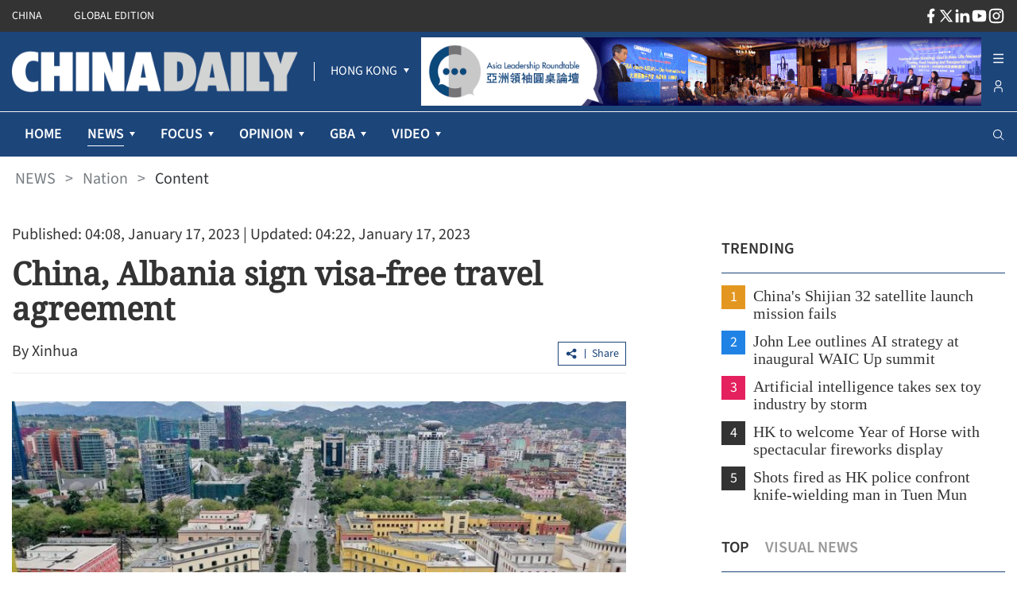

--- FILE ---
content_type: text/html;charset=utf-8
request_url: https://www.chinadailyhk.com/hk/article/310686
body_size: 41947
content:
<!DOCTYPE html><html  lang="en" class=""><head><meta charset="utf-8">
<meta name="viewport" content="width=device-width, initial-scale=1">
<title>China, Albania sign visa-free travel agreement</title>
<link rel="icon" href="/favicon.ico">
<meta property="og:type" content="article">
<meta property="og:title" content="China, Albania sign visa-free travel agreement">
<meta property="og:description" content="Representatives of the governments of China and Albania signed an agreement in Tirana on mutual visa exemption for officials and citizens alike on Monday.">
<meta property="og:site_name" content="chinadailyhk">
<meta property="og:url" content="https://www.chinadailyhk.com/hk/article/310686#China%2C-Albania-sign-visa-free-travel-agreement-2023-01-17">
<meta property="og:image" content="https://campus-cdhk.oss-cn-hongkong.aliyuncs.com/store_manager/photo_pre/7/4/219/3d215290-ba61-481f-afc8-89de8b18eabe/high_wm.jpg">
<meta itemprop="image" content="https://campus-cdhk.oss-cn-hongkong.aliyuncs.com/store_manager/photo_pre/7/4/219/3d215290-ba61-481f-afc8-89de8b18eabe/high_wm.jpg">
<meta property="og:image:width" content="800">
<meta property="og:image:height" content="auto">
<meta property="og:url" content="https://www.chinadailyhk.com/hk/article/310686#China%2C-Albania-sign-visa-free-travel-agreement-2023-01-17">
<meta property="twitter:card" content="summary_large_image">
<meta property="twitter:site" content="@chinadailyhk.com">
<meta property="twitter:creator" content="@Xinhua">
<meta property="twitter:title" content="China, Albania sign visa-free travel agreement">
<meta property="twitter:image" content="https://campus-cdhk.oss-cn-hongkong.aliyuncs.com/store_manager/photo_pre/7/4/219/3d215290-ba61-481f-afc8-89de8b18eabe/high_wm.jpg">
<meta property="twitter:image:src" content="https://campus-cdhk.oss-cn-hongkong.aliyuncs.com/store_manager/photo_pre/7/4/219/3d215290-ba61-481f-afc8-89de8b18eabe/high_wm.jpg">
<meta property="twitter:description" content="Representatives of the governments of China and Albania signed an agreement in Tirana on mutual visa exemption for officials and citizens alike on Monday.">
<meta property="twitter:url" content="https://www.chinadailyhk.com/hk/article/310686#China%2C-Albania-sign-visa-free-travel-agreement-2023-01-17">
<meta name="description" content="Representatives of the governments of China and Albania signed an agreement in Tirana on mutual visa exemption for officials and citizens alike on Monday.">
<meta name="keywords" content="Albania, China, visa, travel">
<style cssr-id="n-back-top">.n-back-top {

 position: fixed;
 right: 40px;
 bottom: 40px;
 cursor: pointer;
 display: flex;
 align-items: center;
 justify-content: center;
 color: var(--n-text-color);
 transition:
 color .3s var(--n-bezier),
 box-shadow .3s var(--n-bezier),
 background-color .3s var(--n-bezier);
 border-radius: var(--n-border-radius);
 height: var(--n-height);
 min-width: var(--n-width);
 box-shadow: var(--n-box-shadow);
 background-color: var(--n-color);

}

.n-back-top.fade-in-scale-up-transition-leave-active {
  transform-origin: inherit;
  transition: opacity .2s cubic-bezier(.4, 0, 1, 1), transform .2s cubic-bezier(.4, 0, 1, 1) ;
}

.n-back-top.fade-in-scale-up-transition-enter-active {
  transform-origin: inherit;
  transition: opacity .2s cubic-bezier(0, 0, .2, 1), transform .2s cubic-bezier(0, 0, .2, 1) ;
}

.n-back-top.fade-in-scale-up-transition-enter-from, .n-back-top.fade-in-scale-up-transition-leave-to {
  opacity: 0;
  transform:  scale(.9);
}

.n-back-top.fade-in-scale-up-transition-leave-from, .n-back-top.fade-in-scale-up-transition-enter-to {
  opacity: 1;
  transform:  scale(1);
}

.n-back-top.n-back-top--transition-disabled {
  transition: none !important;
}

.n-back-top .n-base-icon {

 font-size: var(--n-icon-size);
 color: var(--n-icon-color);
 transition: color .3s var(--n-bezier);
 
}

.n-back-top svg {
  pointer-events: none;
}

.n-back-top:hover {
  box-shadow: var(--n-box-shadow-hover);
}

.n-back-top:hover .n-base-icon {
  color: var(--n-icon-color-hover);
}

.n-back-top:active {
  box-shadow: var(--n-box-shadow-pressed);
}

.n-back-top:active .n-base-icon {
  color: var(--n-icon-color-pressed);
}</style>
<style cssr-id="n-global">body {

 margin: 0;
 font-size: 14px;
 font-family: v-sans, system-ui, -apple-system, BlinkMacSystemFont, "Segoe UI", sans-serif, "Apple Color Emoji", "Segoe UI Emoji", "Segoe UI Symbol";
 line-height: 1.6;
 -webkit-text-size-adjust: 100%;
 -webkit-tap-highlight-color: transparent;

}

body input {

 font-family: inherit;
 font-size: inherit;
 
}</style>
<style cssr-id="n-menu">.n-menu {

 background-color: var(--n-color);
 color: var(--n-item-text-color);
 overflow: hidden;
 transition: background-color .3s var(--n-bezier);
 box-sizing: border-box;
 font-size: var(--n-font-size);
 padding-bottom: 6px;
 
}

.n-menu.n-menu--horizontal {

 max-width: 100%;
 width: 100%;
 display: flex;
 overflow: hidden;
 padding-bottom: 0;
 
}

.n-menu.n-menu--horizontal .n-submenu {
margin: 0;
}

.n-menu.n-menu--horizontal .n-menu-item {
margin: 0;
}

.n-menu.n-menu--horizontal .n-menu-item-content {

 padding: 0 20px;
 border-bottom: 2px solid #0000;
 
}

.n-menu.n-menu--horizontal .n-menu-item-content::before {
display: none;
}

.n-menu.n-menu--horizontal .n-menu-item-content.n-menu-item-content--selected {
border-bottom: 2px solid var(--n-border-color-horizontal)
}

.n-menu.n-menu--horizontal .n-menu-item-content.n-menu-item-content--selected .n-menu-item-content__icon {
color: var(--n-item-icon-color-active-horizontal);
}

.n-menu.n-menu--horizontal .n-menu-item-content.n-menu-item-content--selected .n-menu-item-content-header {

 color: var(--n-item-text-color-active-horizontal);
 
}

.n-menu.n-menu--horizontal .n-menu-item-content.n-menu-item-content--selected .n-menu-item-content-header a {
color: var(--n-item-text-color-active-horizontal);
}

.n-menu.n-menu--horizontal .n-menu-item-content.n-menu-item-content--selected .n-menu-item-content-header .n-menu-item-content-header__extra {
color: var(--n-item-text-color-active-horizontal);
}

.n-menu.n-menu--horizontal .n-menu-item-content.n-menu-item-content--child-active {

 border-bottom: 2px solid var(--n-border-color-horizontal);
 
}

.n-menu.n-menu--horizontal .n-menu-item-content.n-menu-item-content--child-active .n-menu-item-content-header {

 color: var(--n-item-text-color-child-active-horizontal);
 
}

.n-menu.n-menu--horizontal .n-menu-item-content.n-menu-item-content--child-active .n-menu-item-content-header a {

 color: var(--n-item-text-color-child-active-horizontal);
 
}

.n-menu.n-menu--horizontal .n-menu-item-content.n-menu-item-content--child-active .n-menu-item-content-header .n-menu-item-content-header__extra {

 color: var(--n-item-text-color-child-active-horizontal);
 
}

.n-menu.n-menu--horizontal .n-menu-item-content.n-menu-item-content--child-active .n-menu-item-content__icon {

 color: var(--n-item-icon-color-child-active-horizontal);
 
}

.n-menu.n-menu--horizontal .n-menu-item-content:not(.n-menu-item-content--disabled):not(.n-menu-item-content--selected, child-active):focus-within .n-menu-item-content__icon {

 color: var(--n-item-icon-color-hover-horizontal);
 
}

.n-menu.n-menu--horizontal .n-menu-item-content:not(.n-menu-item-content--disabled):not(.n-menu-item-content--selected, child-active):focus-within .n-menu-item-content-header {

 color: var(--n-item-text-color-hover-horizontal);
 
}

.n-menu.n-menu--horizontal .n-menu-item-content:not(.n-menu-item-content--disabled):not(.n-menu-item-content--selected, child-active):focus-within .n-menu-item-content-header a {

 color: var(--n-item-text-color-hover-horizontal);
 
}

.n-menu.n-menu--horizontal .n-menu-item-content:not(.n-menu-item-content--disabled):not(.n-menu-item-content--selected, child-active):focus-within .n-menu-item-content-header .n-menu-item-content-header__extra {

 color: var(--n-item-text-color-hover-horizontal);
 
}

.n-menu.n-menu--horizontal .n-menu-item-content:not(.n-menu-item-content--disabled).n-menu-item-content--selected.n-menu-item-content--hover .n-menu-item-content__icon {
color: var(--n-item-icon-color-active-hover-horizontal);
}

.n-menu.n-menu--horizontal .n-menu-item-content:not(.n-menu-item-content--disabled).n-menu-item-content--selected.n-menu-item-content--hover .n-menu-item-content-header {

 color: var(--n-item-text-color-active-hover-horizontal);
 
}

.n-menu.n-menu--horizontal .n-menu-item-content:not(.n-menu-item-content--disabled).n-menu-item-content--selected.n-menu-item-content--hover .n-menu-item-content-header a {
color: var(--n-item-text-color-active-hover-horizontal);
}

.n-menu.n-menu--horizontal .n-menu-item-content:not(.n-menu-item-content--disabled).n-menu-item-content--selected.n-menu-item-content--hover .n-menu-item-content-header .n-menu-item-content-header__extra {
color: var(--n-item-text-color-active-hover-horizontal);
}

.n-menu.n-menu--horizontal .n-menu-item-content:not(.n-menu-item-content--disabled).n-menu-item-content--selected:hover .n-menu-item-content__icon {
color: var(--n-item-icon-color-active-hover-horizontal);
}

.n-menu.n-menu--horizontal .n-menu-item-content:not(.n-menu-item-content--disabled).n-menu-item-content--selected:hover .n-menu-item-content-header {

 color: var(--n-item-text-color-active-hover-horizontal);
 
}

.n-menu.n-menu--horizontal .n-menu-item-content:not(.n-menu-item-content--disabled).n-menu-item-content--selected:hover .n-menu-item-content-header a {
color: var(--n-item-text-color-active-hover-horizontal);
}

.n-menu.n-menu--horizontal .n-menu-item-content:not(.n-menu-item-content--disabled).n-menu-item-content--selected:hover .n-menu-item-content-header .n-menu-item-content-header__extra {
color: var(--n-item-text-color-active-hover-horizontal);
}

.n-menu.n-menu--horizontal .n-menu-item-content:not(.n-menu-item-content--disabled).n-menu-item-content--child-active.n-menu-item-content--hover .n-menu-item-content__icon {
color: var(--n-item-icon-color-child-active-hover-horizontal);
}

.n-menu.n-menu--horizontal .n-menu-item-content:not(.n-menu-item-content--disabled).n-menu-item-content--child-active.n-menu-item-content--hover .n-menu-item-content-header {

 color: var(--n-item-text-color-child-active-hover-horizontal);
 
}

.n-menu.n-menu--horizontal .n-menu-item-content:not(.n-menu-item-content--disabled).n-menu-item-content--child-active.n-menu-item-content--hover .n-menu-item-content-header a {
color: var(--n-item-text-color-child-active-hover-horizontal);
}

.n-menu.n-menu--horizontal .n-menu-item-content:not(.n-menu-item-content--disabled).n-menu-item-content--child-active.n-menu-item-content--hover .n-menu-item-content-header .n-menu-item-content-header__extra {
color: var(--n-item-text-color-child-active-hover-horizontal);
}

.n-menu.n-menu--horizontal .n-menu-item-content:not(.n-menu-item-content--disabled).n-menu-item-content--child-active:hover .n-menu-item-content__icon {
color: var(--n-item-icon-color-child-active-hover-horizontal);
}

.n-menu.n-menu--horizontal .n-menu-item-content:not(.n-menu-item-content--disabled).n-menu-item-content--child-active:hover .n-menu-item-content-header {

 color: var(--n-item-text-color-child-active-hover-horizontal);
 
}

.n-menu.n-menu--horizontal .n-menu-item-content:not(.n-menu-item-content--disabled).n-menu-item-content--child-active:hover .n-menu-item-content-header a {
color: var(--n-item-text-color-child-active-hover-horizontal);
}

.n-menu.n-menu--horizontal .n-menu-item-content:not(.n-menu-item-content--disabled).n-menu-item-content--child-active:hover .n-menu-item-content-header .n-menu-item-content-header__extra {
color: var(--n-item-text-color-child-active-hover-horizontal);
}

.n-menu.n-menu--horizontal .n-menu-item-content:not(.n-menu-item-content--disabled).n-menu-item-content--hover {
border-bottom: 2px solid var(--n-border-color-horizontal);
}

.n-menu.n-menu--horizontal .n-menu-item-content:not(.n-menu-item-content--disabled).n-menu-item-content--hover .n-menu-item-content__icon {

 color: var(--n-item-icon-color-hover-horizontal);
 
}

.n-menu.n-menu--horizontal .n-menu-item-content:not(.n-menu-item-content--disabled).n-menu-item-content--hover .n-menu-item-content-header {

 color: var(--n-item-text-color-hover-horizontal);
 
}

.n-menu.n-menu--horizontal .n-menu-item-content:not(.n-menu-item-content--disabled).n-menu-item-content--hover .n-menu-item-content-header a {

 color: var(--n-item-text-color-hover-horizontal);
 
}

.n-menu.n-menu--horizontal .n-menu-item-content:not(.n-menu-item-content--disabled).n-menu-item-content--hover .n-menu-item-content-header .n-menu-item-content-header__extra {

 color: var(--n-item-text-color-hover-horizontal);
 
}

.n-menu.n-menu--horizontal .n-menu-item-content:not(.n-menu-item-content--disabled):hover {
border-bottom: 2px solid var(--n-border-color-horizontal);
}

.n-menu.n-menu--horizontal .n-menu-item-content:not(.n-menu-item-content--disabled):hover .n-menu-item-content__icon {

 color: var(--n-item-icon-color-hover-horizontal);
 
}

.n-menu.n-menu--horizontal .n-menu-item-content:not(.n-menu-item-content--disabled):hover .n-menu-item-content-header {

 color: var(--n-item-text-color-hover-horizontal);
 
}

.n-menu.n-menu--horizontal .n-menu-item-content:not(.n-menu-item-content--disabled):hover .n-menu-item-content-header a {

 color: var(--n-item-text-color-hover-horizontal);
 
}

.n-menu.n-menu--horizontal .n-menu-item-content:not(.n-menu-item-content--disabled):hover .n-menu-item-content-header .n-menu-item-content-header__extra {

 color: var(--n-item-text-color-hover-horizontal);
 
}

.n-menu.n-menu--horizontal .n-menu-item-content .n-menu-item-content-header a {
color: var(--n-item-text-color-horizontal);
}

.n-menu:not(.n-menu--responsive) .n-menu-item-content-header {

 overflow: hidden;
 text-overflow: ellipsis;
 
}

.n-menu.n-menu--collapsed .n-menu-item-content.n-menu-item-content--selected::before {

 background-color: var(--n-item-color-active-collapsed) !important;
 
}

.n-menu.n-menu--collapsed .n-menu-item-content .n-menu-item-content-header {
opacity: 0;
}

.n-menu.n-menu--collapsed .n-menu-item-content .n-menu-item-content__arrow {
opacity: 0;
}

.n-menu.n-menu--collapsed .n-menu-item-content .n-menu-item-content__icon {
color: var(--n-item-icon-color-collapsed);
}

.n-menu .n-menu-item {

 height: var(--n-item-height);
 margin-top: 6px;
 position: relative;
 
}

.n-menu .n-menu-item-content {

 box-sizing: border-box;
 line-height: 1.75;
 height: 100%;
 display: grid;
 grid-template-areas: "icon content arrow";
 grid-template-columns: auto 1fr auto;
 align-items: center;
 cursor: pointer;
 position: relative;
 padding-right: 18px;
 transition:
 background-color .3s var(--n-bezier),
 padding-left .3s var(--n-bezier),
 border-color .3s var(--n-bezier);
 
}

.n-menu .n-menu-item-content > * {
z-index: 1;
}

.n-menu .n-menu-item-content::before {

 z-index: auto;
 content: "";
 background-color: #0000;
 position: absolute;
 left: 8px;
 right: 8px;
 top: 0;
 bottom: 0;
 pointer-events: none;
 border-radius: var(--n-border-radius);
 transition: background-color .3s var(--n-bezier);
 
}

.n-menu .n-menu-item-content.n-menu-item-content--disabled {

 opacity: .45;
 cursor: not-allowed;
 
}

.n-menu .n-menu-item-content.n-menu-item-content--collapsed .n-menu-item-content__arrow {
transform: rotate(0);
}

.n-menu .n-menu-item-content.n-menu-item-content--selected::before {
background-color: var(--n-item-color-active);
}

.n-menu .n-menu-item-content.n-menu-item-content--selected .n-menu-item-content__arrow {
color: var(--n-arrow-color-active);
}

.n-menu .n-menu-item-content.n-menu-item-content--selected .n-menu-item-content__icon {
color: var(--n-item-icon-color-active);
}

.n-menu .n-menu-item-content.n-menu-item-content--selected .n-menu-item-content-header {

 color: var(--n-item-text-color-active);
 
}

.n-menu .n-menu-item-content.n-menu-item-content--selected .n-menu-item-content-header a {
color: var(--n-item-text-color-active);
}

.n-menu .n-menu-item-content.n-menu-item-content--selected .n-menu-item-content-header .n-menu-item-content-header__extra {
color: var(--n-item-text-color-active);
}

.n-menu .n-menu-item-content.n-menu-item-content--child-active .n-menu-item-content-header {

 color: var(--n-item-text-color-child-active);
 
}

.n-menu .n-menu-item-content.n-menu-item-content--child-active .n-menu-item-content-header a {

 color: var(--n-item-text-color-child-active);
 
}

.n-menu .n-menu-item-content.n-menu-item-content--child-active .n-menu-item-content-header .n-menu-item-content-header__extra {

 color: var(--n-item-text-color-child-active);
 
}

.n-menu .n-menu-item-content.n-menu-item-content--child-active .n-menu-item-content__arrow {

 color: var(--n-arrow-color-child-active);
 
}

.n-menu .n-menu-item-content.n-menu-item-content--child-active .n-menu-item-content__icon {

 color: var(--n-item-icon-color-child-active);
 
}

.n-menu .n-menu-item-content:not(.n-menu-item-content--disabled):not(.n-menu-item-content--selected, child-active):focus-within::before {
background-color: var(--n-item-color-hover);
}

.n-menu .n-menu-item-content:not(.n-menu-item-content--disabled):not(.n-menu-item-content--selected, child-active):focus-within .n-menu-item-content__arrow {

 color: var(--n-arrow-color-hover);
 
}

.n-menu .n-menu-item-content:not(.n-menu-item-content--disabled):not(.n-menu-item-content--selected, child-active):focus-within .n-menu-item-content__icon {

 color: var(--n-item-icon-color-hover);
 
}

.n-menu .n-menu-item-content:not(.n-menu-item-content--disabled):not(.n-menu-item-content--selected, child-active):focus-within .n-menu-item-content-header {

 color: var(--n-item-text-color-hover);
 
}

.n-menu .n-menu-item-content:not(.n-menu-item-content--disabled):not(.n-menu-item-content--selected, child-active):focus-within .n-menu-item-content-header a {

 color: var(--n-item-text-color-hover);
 
}

.n-menu .n-menu-item-content:not(.n-menu-item-content--disabled):not(.n-menu-item-content--selected, child-active):focus-within .n-menu-item-content-header .n-menu-item-content-header__extra {

 color: var(--n-item-text-color-hover);
 
}

.n-menu .n-menu-item-content:not(.n-menu-item-content--disabled).n-menu-item-content--selected.n-menu-item-content--hover .n-menu-item-content__arrow {
color: var(--n-arrow-color-active-hover);
}

.n-menu .n-menu-item-content:not(.n-menu-item-content--disabled).n-menu-item-content--selected.n-menu-item-content--hover .n-menu-item-content__icon {
color: var(--n-item-icon-color-active-hover);
}

.n-menu .n-menu-item-content:not(.n-menu-item-content--disabled).n-menu-item-content--selected.n-menu-item-content--hover .n-menu-item-content-header {

 color: var(--n-item-text-color-active-hover);
 
}

.n-menu .n-menu-item-content:not(.n-menu-item-content--disabled).n-menu-item-content--selected.n-menu-item-content--hover .n-menu-item-content-header a {
color: var(--n-item-text-color-active-hover);
}

.n-menu .n-menu-item-content:not(.n-menu-item-content--disabled).n-menu-item-content--selected.n-menu-item-content--hover .n-menu-item-content-header .n-menu-item-content-header__extra {
color: var(--n-item-text-color-active-hover);
}

.n-menu .n-menu-item-content:not(.n-menu-item-content--disabled).n-menu-item-content--selected:hover .n-menu-item-content__arrow {
color: var(--n-arrow-color-active-hover);
}

.n-menu .n-menu-item-content:not(.n-menu-item-content--disabled).n-menu-item-content--selected:hover .n-menu-item-content__icon {
color: var(--n-item-icon-color-active-hover);
}

.n-menu .n-menu-item-content:not(.n-menu-item-content--disabled).n-menu-item-content--selected:hover .n-menu-item-content-header {

 color: var(--n-item-text-color-active-hover);
 
}

.n-menu .n-menu-item-content:not(.n-menu-item-content--disabled).n-menu-item-content--selected:hover .n-menu-item-content-header a {
color: var(--n-item-text-color-active-hover);
}

.n-menu .n-menu-item-content:not(.n-menu-item-content--disabled).n-menu-item-content--selected:hover .n-menu-item-content-header .n-menu-item-content-header__extra {
color: var(--n-item-text-color-active-hover);
}

.n-menu .n-menu-item-content:not(.n-menu-item-content--disabled).n-menu-item-content--child-active.n-menu-item-content--hover .n-menu-item-content__arrow {
color: var(--n-arrow-color-child-active-hover);
}

.n-menu .n-menu-item-content:not(.n-menu-item-content--disabled).n-menu-item-content--child-active.n-menu-item-content--hover .n-menu-item-content__icon {
color: var(--n-item-icon-color-child-active-hover);
}

.n-menu .n-menu-item-content:not(.n-menu-item-content--disabled).n-menu-item-content--child-active.n-menu-item-content--hover .n-menu-item-content-header {

 color: var(--n-item-text-color-child-active-hover);
 
}

.n-menu .n-menu-item-content:not(.n-menu-item-content--disabled).n-menu-item-content--child-active.n-menu-item-content--hover .n-menu-item-content-header a {
color: var(--n-item-text-color-child-active-hover);
}

.n-menu .n-menu-item-content:not(.n-menu-item-content--disabled).n-menu-item-content--child-active.n-menu-item-content--hover .n-menu-item-content-header .n-menu-item-content-header__extra {
color: var(--n-item-text-color-child-active-hover);
}

.n-menu .n-menu-item-content:not(.n-menu-item-content--disabled).n-menu-item-content--child-active:hover .n-menu-item-content__arrow {
color: var(--n-arrow-color-child-active-hover);
}

.n-menu .n-menu-item-content:not(.n-menu-item-content--disabled).n-menu-item-content--child-active:hover .n-menu-item-content__icon {
color: var(--n-item-icon-color-child-active-hover);
}

.n-menu .n-menu-item-content:not(.n-menu-item-content--disabled).n-menu-item-content--child-active:hover .n-menu-item-content-header {

 color: var(--n-item-text-color-child-active-hover);
 
}

.n-menu .n-menu-item-content:not(.n-menu-item-content--disabled).n-menu-item-content--child-active:hover .n-menu-item-content-header a {
color: var(--n-item-text-color-child-active-hover);
}

.n-menu .n-menu-item-content:not(.n-menu-item-content--disabled).n-menu-item-content--child-active:hover .n-menu-item-content-header .n-menu-item-content-header__extra {
color: var(--n-item-text-color-child-active-hover);
}

.n-menu .n-menu-item-content:not(.n-menu-item-content--disabled).n-menu-item-content--selected.n-menu-item-content--hover::before {
background-color: var(--n-item-color-active-hover);
}

.n-menu .n-menu-item-content:not(.n-menu-item-content--disabled).n-menu-item-content--selected:hover::before {
background-color: var(--n-item-color-active-hover);
}

.n-menu .n-menu-item-content:not(.n-menu-item-content--disabled).n-menu-item-content--hover::before {
background-color: var(--n-item-color-hover);
}

.n-menu .n-menu-item-content:not(.n-menu-item-content--disabled).n-menu-item-content--hover .n-menu-item-content__arrow {

 color: var(--n-arrow-color-hover);
 
}

.n-menu .n-menu-item-content:not(.n-menu-item-content--disabled).n-menu-item-content--hover .n-menu-item-content__icon {

 color: var(--n-item-icon-color-hover);
 
}

.n-menu .n-menu-item-content:not(.n-menu-item-content--disabled).n-menu-item-content--hover .n-menu-item-content-header {

 color: var(--n-item-text-color-hover);
 
}

.n-menu .n-menu-item-content:not(.n-menu-item-content--disabled).n-menu-item-content--hover .n-menu-item-content-header a {

 color: var(--n-item-text-color-hover);
 
}

.n-menu .n-menu-item-content:not(.n-menu-item-content--disabled).n-menu-item-content--hover .n-menu-item-content-header .n-menu-item-content-header__extra {

 color: var(--n-item-text-color-hover);
 
}

.n-menu .n-menu-item-content:not(.n-menu-item-content--disabled):hover::before {
background-color: var(--n-item-color-hover);
}

.n-menu .n-menu-item-content:not(.n-menu-item-content--disabled):hover .n-menu-item-content__arrow {

 color: var(--n-arrow-color-hover);
 
}

.n-menu .n-menu-item-content:not(.n-menu-item-content--disabled):hover .n-menu-item-content__icon {

 color: var(--n-item-icon-color-hover);
 
}

.n-menu .n-menu-item-content:not(.n-menu-item-content--disabled):hover .n-menu-item-content-header {

 color: var(--n-item-text-color-hover);
 
}

.n-menu .n-menu-item-content:not(.n-menu-item-content--disabled):hover .n-menu-item-content-header a {

 color: var(--n-item-text-color-hover);
 
}

.n-menu .n-menu-item-content:not(.n-menu-item-content--disabled):hover .n-menu-item-content-header .n-menu-item-content-header__extra {

 color: var(--n-item-text-color-hover);
 
}

.n-menu .n-menu-item-content .n-menu-item-content__icon {

 grid-area: icon;
 color: var(--n-item-icon-color);
 transition:
 color .3s var(--n-bezier),
 font-size .3s var(--n-bezier),
 margin-right .3s var(--n-bezier);
 box-sizing: content-box;
 display: inline-flex;
 align-items: center;
 justify-content: center;
 
}

.n-menu .n-menu-item-content .n-menu-item-content__arrow {

 grid-area: arrow;
 font-size: 16px;
 color: var(--n-arrow-color);
 transform: rotate(180deg);
 opacity: 1;
 transition:
 color .3s var(--n-bezier),
 transform 0.2s var(--n-bezier),
 opacity 0.2s var(--n-bezier);
 
}

.n-menu .n-menu-item-content .n-menu-item-content-header {

 grid-area: content;
 transition:
 color .3s var(--n-bezier),
 opacity .3s var(--n-bezier);
 opacity: 1;
 white-space: nowrap;
 color: var(--n-item-text-color);
 
}

.n-menu .n-menu-item-content .n-menu-item-content-header a {

 outline: none;
 text-decoration: none;
 transition: color .3s var(--n-bezier);
 color: var(--n-item-text-color);
 
}

.n-menu .n-menu-item-content .n-menu-item-content-header a::before {

 content: "";
 position: absolute;
 left: 0;
 right: 0;
 top: 0;
 bottom: 0;
 
}

.n-menu .n-menu-item-content .n-menu-item-content-header .n-menu-item-content-header__extra {

 font-size: .93em;
 color: var(--n-group-text-color);
 transition: color .3s var(--n-bezier);
 
}

.n-menu .n-submenu {

 cursor: pointer;
 position: relative;
 margin-top: 6px;
 
}

.n-menu .n-submenu .n-menu-item-content {

 height: var(--n-item-height);
 
}

.n-menu .n-submenu .n-submenu-children {

 overflow: hidden;
 padding: 0;
 
}

.n-menu .n-submenu .n-submenu-children.fade-in-height-expand-transition-leave-from, .n-menu .n-submenu .n-submenu-children.fade-in-height-expand-transition-enter-to {
  opacity: 1;
}

.n-menu .n-submenu .n-submenu-children.fade-in-height-expand-transition-leave-to, .n-menu .n-submenu .n-submenu-children.fade-in-height-expand-transition-enter-from {
  opacity: 0;
  margin-top: 0 !important;
  margin-bottom: 0 !important;
}

.n-menu .n-submenu .n-submenu-children.fade-in-height-expand-transition-leave-active {

 overflow: hidden;
 transition:
 max-height .2s cubic-bezier(.4, 0, .2, 1) 0s,
 opacity .2s cubic-bezier(0, 0, .2, 1) 0s,
 margin-top .2s cubic-bezier(.4, 0, .2, 1) 0s,
 margin-bottom .2s cubic-bezier(.4, 0, .2, 1) 0s,
 padding-top .2s cubic-bezier(.4, 0, .2, 1) 0s,
 padding-bottom .2s cubic-bezier(.4, 0, .2, 1) 0s
 
 
}

.n-menu .n-submenu .n-submenu-children.fade-in-height-expand-transition-enter-active {

 overflow: hidden;
 transition:
 max-height .2s cubic-bezier(.4, 0, .2, 1),
 opacity .2s cubic-bezier(.4, 0, 1, 1),
 margin-top .2s cubic-bezier(.4, 0, .2, 1),
 margin-bottom .2s cubic-bezier(.4, 0, .2, 1),
 padding-top .2s cubic-bezier(.4, 0, .2, 1),
 padding-bottom .2s cubic-bezier(.4, 0, .2, 1)
 
 
}

.n-menu .n-menu-item-group .n-menu-item-group-title {

 margin-top: 6px;
 color: var(--n-group-text-color);
 cursor: default;
 font-size: .93em;
 height: 36px;
 display: flex;
 align-items: center;
 transition:
 padding-left .3s var(--n-bezier),
 color .3s var(--n-bezier);
 
}

.n-menu-tooltip a {

 color: inherit;
 text-decoration: none;
 
}

.n-menu-divider {

 transition: background-color .3s var(--n-bezier);
 background-color: var(--n-divider-color);
 height: 1px;
 margin: 6px 18px;
 
}</style>
<style cssr-id="n-dropdown">.n-dropdown-menu {

 transform-origin: var(--v-transform-origin);
 background-color: var(--n-color);
 border-radius: var(--n-border-radius);
 box-shadow: var(--n-box-shadow);
 position: relative;
 transition:
 background-color .3s var(--n-bezier),
 box-shadow .3s var(--n-bezier);

}

.n-dropdown-menu.fade-in-scale-up-transition-leave-active {
  transform-origin: inherit;
  transition: opacity .2s cubic-bezier(.4, 0, 1, 1), transform .2s cubic-bezier(.4, 0, 1, 1) ;
}

.n-dropdown-menu.fade-in-scale-up-transition-enter-active {
  transform-origin: inherit;
  transition: opacity .2s cubic-bezier(0, 0, .2, 1), transform .2s cubic-bezier(0, 0, .2, 1) ;
}

.n-dropdown-menu.fade-in-scale-up-transition-enter-from, .n-dropdown-menu.fade-in-scale-up-transition-leave-to {
  opacity: 0;
  transform:  scale(.9);
}

.n-dropdown-menu.fade-in-scale-up-transition-leave-from, .n-dropdown-menu.fade-in-scale-up-transition-enter-to {
  opacity: 1;
  transform:  scale(1);
}

.n-dropdown-menu .n-dropdown-option {

 position: relative;
 
}

.n-dropdown-menu .n-dropdown-option a {

 text-decoration: none;
 color: inherit;
 outline: none;
 
}

.n-dropdown-menu .n-dropdown-option a::before {

 content: "";
 position: absolute;
 left: 0;
 right: 0;
 top: 0;
 bottom: 0;
 
}

.n-dropdown-menu .n-dropdown-option .n-dropdown-option-body {

 display: flex;
 cursor: pointer;
 position: relative;
 height: var(--n-option-height);
 line-height: var(--n-option-height);
 font-size: var(--n-font-size);
 color: var(--n-option-text-color);
 transition: color .3s var(--n-bezier);
 
}

.n-dropdown-menu .n-dropdown-option .n-dropdown-option-body::before {

 content: "";
 position: absolute;
 top: 0;
 bottom: 0;
 left: 4px;
 right: 4px;
 transition: background-color .3s var(--n-bezier);
 border-radius: var(--n-border-radius);
 
}

.n-dropdown-menu .n-dropdown-option .n-dropdown-option-body:not(.n-dropdown-option-body--disabled).n-dropdown-option-body--pending {

 color: var(--n-option-text-color-hover);
 
}

.n-dropdown-menu .n-dropdown-option .n-dropdown-option-body:not(.n-dropdown-option-body--disabled).n-dropdown-option-body--pending .n-dropdown-option-body__prefix, .n-dropdown-menu .n-dropdown-option .n-dropdown-option-body:not(.n-dropdown-option-body--disabled).n-dropdown-option-body--pending .n-dropdown-option-body__suffix {

 color: var(--n-option-text-color-hover);
 
}

.n-dropdown-menu .n-dropdown-option .n-dropdown-option-body:not(.n-dropdown-option-body--disabled).n-dropdown-option-body--pending::before {
background-color: var(--n-option-color-hover);
}

.n-dropdown-menu .n-dropdown-option .n-dropdown-option-body:not(.n-dropdown-option-body--disabled).n-dropdown-option-body--active {

 color: var(--n-option-text-color-active);
 
}

.n-dropdown-menu .n-dropdown-option .n-dropdown-option-body:not(.n-dropdown-option-body--disabled).n-dropdown-option-body--active .n-dropdown-option-body__prefix, .n-dropdown-menu .n-dropdown-option .n-dropdown-option-body:not(.n-dropdown-option-body--disabled).n-dropdown-option-body--active .n-dropdown-option-body__suffix {

 color: var(--n-option-text-color-active);
 
}

.n-dropdown-menu .n-dropdown-option .n-dropdown-option-body:not(.n-dropdown-option-body--disabled).n-dropdown-option-body--active::before {
background-color: var(--n-option-color-active);
}

.n-dropdown-menu .n-dropdown-option .n-dropdown-option-body:not(.n-dropdown-option-body--disabled).n-dropdown-option-body--child-active {

 color: var(--n-option-text-color-child-active);
 
}

.n-dropdown-menu .n-dropdown-option .n-dropdown-option-body:not(.n-dropdown-option-body--disabled).n-dropdown-option-body--child-active .n-dropdown-option-body__prefix, .n-dropdown-menu .n-dropdown-option .n-dropdown-option-body:not(.n-dropdown-option-body--disabled).n-dropdown-option-body--child-active .n-dropdown-option-body__suffix {

 color: var(--n-option-text-color-child-active);
 
}

.n-dropdown-menu .n-dropdown-option .n-dropdown-option-body.n-dropdown-option-body--disabled {

 cursor: not-allowed;
 opacity: var(--n-option-opacity-disabled);
 
}

.n-dropdown-menu .n-dropdown-option .n-dropdown-option-body.n-dropdown-option-body--group {

 font-size: calc(var(--n-font-size) - 1px);
 color: var(--n-group-header-text-color);
 
}

.n-dropdown-menu .n-dropdown-option .n-dropdown-option-body.n-dropdown-option-body--group .n-dropdown-option-body__prefix {

 width: calc(var(--n-option-prefix-width) / 2);
 
}

.n-dropdown-menu .n-dropdown-option .n-dropdown-option-body.n-dropdown-option-body--group .n-dropdown-option-body__prefix.n-dropdown-option-body__prefix--show-icon {

 width: calc(var(--n-option-icon-prefix-width) / 2);
 
}

.n-dropdown-menu .n-dropdown-option .n-dropdown-option-body .n-dropdown-option-body__prefix {

 width: var(--n-option-prefix-width);
 display: flex;
 justify-content: center;
 align-items: center;
 color: var(--n-prefix-color);
 transition: color .3s var(--n-bezier);
 z-index: 1;
 
}

.n-dropdown-menu .n-dropdown-option .n-dropdown-option-body .n-dropdown-option-body__prefix.n-dropdown-option-body__prefix--show-icon {

 width: var(--n-option-icon-prefix-width);
 
}

.n-dropdown-menu .n-dropdown-option .n-dropdown-option-body .n-dropdown-option-body__prefix .n-icon {

 font-size: var(--n-option-icon-size);
 
}

.n-dropdown-menu .n-dropdown-option .n-dropdown-option-body .n-dropdown-option-body__label {

 white-space: nowrap;
 flex: 1;
 z-index: 1;
 
}

.n-dropdown-menu .n-dropdown-option .n-dropdown-option-body .n-dropdown-option-body__suffix {

 box-sizing: border-box;
 flex-grow: 0;
 flex-shrink: 0;
 display: flex;
 justify-content: flex-end;
 align-items: center;
 min-width: var(--n-option-suffix-width);
 padding: 0 8px;
 transition: color .3s var(--n-bezier);
 color: var(--n-suffix-color);
 z-index: 1;
 
}

.n-dropdown-menu .n-dropdown-option .n-dropdown-option-body .n-dropdown-option-body__suffix.n-dropdown-option-body__suffix--has-submenu {

 width: var(--n-option-icon-suffix-width);
 
}

.n-dropdown-menu .n-dropdown-option .n-dropdown-option-body .n-dropdown-option-body__suffix .n-icon {

 font-size: var(--n-option-icon-size);
 
}

.n-dropdown-menu .n-dropdown-option .n-dropdown-option-body .n-dropdown-menu {
pointer-events: all;
}

.n-dropdown-menu .n-dropdown-option .n-dropdown-offset-container {

 pointer-events: none;
 position: absolute;
 left: 0;
 right: 0;
 top: -4px;
 bottom: -4px;
 
}

.n-dropdown-menu .n-dropdown-divider {

 transition: background-color .3s var(--n-bezier);
 background-color: var(--n-divider-color);
 height: 1px;
 margin: 4px 0;
 
}

.n-dropdown-menu .n-dropdown-menu-wrapper {

 transform-origin: var(--v-transform-origin);
 width: fit-content;
 
}

.n-dropdown-menu > .n-scrollbar {

 height: inherit;
 max-height: inherit;
 
}

.n-dropdown-menu:not(.n-dropdown-menu--scrollable) {

 padding: var(--n-padding);
 
}

.n-dropdown-menu.n-dropdown-menu--scrollable .n-dropdown-menu__content {

 padding: var(--n-padding);
 
}</style>
<style cssr-id="n-base-icon">.n-base-icon {

 height: 1em;
 width: 1em;
 line-height: 1em;
 text-align: center;
 display: inline-block;
 position: relative;
 fill: currentColor;
 transform: translateZ(0);

}

.n-base-icon svg {

 height: 1em;
 width: 1em;
 
}</style>
<style cssr-id="n-popover">.n-popover {

 transition:
 box-shadow .3s var(--n-bezier),
 background-color .3s var(--n-bezier),
 color .3s var(--n-bezier);
 position: relative;
 font-size: var(--n-font-size);
 color: var(--n-text-color);
 box-shadow: var(--n-box-shadow);
 word-break: break-word;
 
}

.n-popover > .n-scrollbar {

 height: inherit;
 max-height: inherit;
 
}

.n-popover:not(.n-popover--raw) {

 background-color: var(--n-color);
 border-radius: var(--n-border-radius);
 
}

.n-popover:not(.n-popover--raw):not(.n-popover--scrollable):not(.n-popover--show-header-or-footer) {
padding: var(--n-padding);
}

.n-popover .n-popover__header {

 padding: var(--n-padding);
 border-bottom: 1px solid var(--n-divider-color);
 transition: border-color .3s var(--n-bezier);
 
}

.n-popover .n-popover__footer {

 padding: var(--n-padding);
 border-top: 1px solid var(--n-divider-color);
 transition: border-color .3s var(--n-bezier);
 
}

.n-popover.n-popover--scrollable .n-popover__content, .n-popover.n-popover--show-header-or-footer .n-popover__content {

 padding: var(--n-padding);
 
}

.n-popover-shared {

 transform-origin: inherit;
 
}

.n-popover-shared .n-popover-arrow-wrapper {

 position: absolute;
 overflow: hidden;
 pointer-events: none;
 
}

.n-popover-shared .n-popover-arrow-wrapper .n-popover-arrow {

 transition: background-color .3s var(--n-bezier);
 position: absolute;
 display: block;
 width: calc(var(--n-arrow-height) * 1.414);
 height: calc(var(--n-arrow-height) * 1.414);
 box-shadow: 0 0 8px 0 rgba(0, 0, 0, .12);
 transform: rotate(45deg);
 background-color: var(--n-color);
 pointer-events: all;
 
}

.n-popover-shared.popover-transition-enter-from, .n-popover-shared.popover-transition-leave-to {

 opacity: 0;
 transform: scale(.85);
 
}

.n-popover-shared.popover-transition-enter-to, .n-popover-shared.popover-transition-leave-from {

 transform: scale(1);
 opacity: 1;
 
}

.n-popover-shared.popover-transition-enter-active {

 transition:
 box-shadow .3s var(--n-bezier),
 background-color .3s var(--n-bezier),
 color .3s var(--n-bezier),
 opacity .15s var(--n-bezier-ease-out),
 transform .15s var(--n-bezier-ease-out);
 
}

.n-popover-shared.popover-transition-leave-active {

 transition:
 box-shadow .3s var(--n-bezier),
 background-color .3s var(--n-bezier),
 color .3s var(--n-bezier),
 opacity .15s var(--n-bezier-ease-in),
 transform .15s var(--n-bezier-ease-in);
 
}

[v-placement="top-start"] > .n-popover-shared {

 margin-bottom: var(--n-space);
 
}

[v-placement="top-start"] > .n-popover-shared.n-popover-shared--show-arrow {

 margin-bottom: var(--n-space-arrow);
 
}

[v-placement="top-start"] > .n-popover-shared.n-popover-shared--overlap {

 margin: 0;
 
}

[v-placement="top-start"] > .n-popover-shared > .n-popover-arrow-wrapper {

 right: 0;
 left: 0;
 top: 0;
 bottom: 0;
 top: 100%;
 bottom: auto;
 height: var(--n-space-arrow);
 
}

[v-placement="top-start"] > .n-popover-shared > .n-popover-arrow-wrapper .n-popover-arrow {

 top: calc(var(--n-arrow-height) * 1.414 / -2);
 left: calc(var(--n-arrow-offset) - var(--v-offset-left));
 
}

[v-placement="top"] > .n-popover-shared {

 margin-bottom: var(--n-space);
 
}

[v-placement="top"] > .n-popover-shared.n-popover-shared--show-arrow {

 margin-bottom: var(--n-space-arrow);
 
}

[v-placement="top"] > .n-popover-shared.n-popover-shared--overlap {

 margin: 0;
 
}

[v-placement="top"] > .n-popover-shared > .n-popover-arrow-wrapper {

 right: 0;
 left: 0;
 top: 0;
 bottom: 0;
 top: 100%;
 bottom: auto;
 height: var(--n-space-arrow);
 
}

[v-placement="top"] > .n-popover-shared > .n-popover-arrow-wrapper .n-popover-arrow {

 top: calc(var(--n-arrow-height) * 1.414 / -2);
 transform: translateX(calc(var(--n-arrow-height) * 1.414 / -2)) rotate(45deg);
 left: 50%;
 
}

[v-placement="top-end"] > .n-popover-shared {

 margin-bottom: var(--n-space);
 
}

[v-placement="top-end"] > .n-popover-shared.n-popover-shared--show-arrow {

 margin-bottom: var(--n-space-arrow);
 
}

[v-placement="top-end"] > .n-popover-shared.n-popover-shared--overlap {

 margin: 0;
 
}

[v-placement="top-end"] > .n-popover-shared > .n-popover-arrow-wrapper {

 right: 0;
 left: 0;
 top: 0;
 bottom: 0;
 top: 100%;
 bottom: auto;
 height: var(--n-space-arrow);
 
}

[v-placement="top-end"] > .n-popover-shared > .n-popover-arrow-wrapper .n-popover-arrow {

 top: calc(var(--n-arrow-height) * 1.414 / -2);
 right: calc(var(--n-arrow-offset) + var(--v-offset-left));
 
}

[v-placement="bottom-start"] > .n-popover-shared {

 margin-top: var(--n-space);
 
}

[v-placement="bottom-start"] > .n-popover-shared.n-popover-shared--show-arrow {

 margin-top: var(--n-space-arrow);
 
}

[v-placement="bottom-start"] > .n-popover-shared.n-popover-shared--overlap {

 margin: 0;
 
}

[v-placement="bottom-start"] > .n-popover-shared > .n-popover-arrow-wrapper {

 right: 0;
 left: 0;
 top: 0;
 bottom: 0;
 bottom: 100%;
 top: auto;
 height: var(--n-space-arrow);
 
}

[v-placement="bottom-start"] > .n-popover-shared > .n-popover-arrow-wrapper .n-popover-arrow {

 bottom: calc(var(--n-arrow-height) * 1.414 / -2);
 left: calc(var(--n-arrow-offset) - var(--v-offset-left));
 
}

[v-placement="bottom"] > .n-popover-shared {

 margin-top: var(--n-space);
 
}

[v-placement="bottom"] > .n-popover-shared.n-popover-shared--show-arrow {

 margin-top: var(--n-space-arrow);
 
}

[v-placement="bottom"] > .n-popover-shared.n-popover-shared--overlap {

 margin: 0;
 
}

[v-placement="bottom"] > .n-popover-shared > .n-popover-arrow-wrapper {

 right: 0;
 left: 0;
 top: 0;
 bottom: 0;
 bottom: 100%;
 top: auto;
 height: var(--n-space-arrow);
 
}

[v-placement="bottom"] > .n-popover-shared > .n-popover-arrow-wrapper .n-popover-arrow {

 bottom: calc(var(--n-arrow-height) * 1.414 / -2);
 transform: translateX(calc(var(--n-arrow-height) * 1.414 / -2)) rotate(45deg);
 left: 50%;
 
}

[v-placement="bottom-end"] > .n-popover-shared {

 margin-top: var(--n-space);
 
}

[v-placement="bottom-end"] > .n-popover-shared.n-popover-shared--show-arrow {

 margin-top: var(--n-space-arrow);
 
}

[v-placement="bottom-end"] > .n-popover-shared.n-popover-shared--overlap {

 margin: 0;
 
}

[v-placement="bottom-end"] > .n-popover-shared > .n-popover-arrow-wrapper {

 right: 0;
 left: 0;
 top: 0;
 bottom: 0;
 bottom: 100%;
 top: auto;
 height: var(--n-space-arrow);
 
}

[v-placement="bottom-end"] > .n-popover-shared > .n-popover-arrow-wrapper .n-popover-arrow {

 bottom: calc(var(--n-arrow-height) * 1.414 / -2);
 right: calc(var(--n-arrow-offset) + var(--v-offset-left));
 
}

[v-placement="left-start"] > .n-popover-shared {

 margin-right: var(--n-space);
 
}

[v-placement="left-start"] > .n-popover-shared.n-popover-shared--show-arrow {

 margin-right: var(--n-space-arrow);
 
}

[v-placement="left-start"] > .n-popover-shared.n-popover-shared--overlap {

 margin: 0;
 
}

[v-placement="left-start"] > .n-popover-shared > .n-popover-arrow-wrapper {

 right: 0;
 left: 0;
 top: 0;
 bottom: 0;
 left: 100%;
 right: auto;
 width: var(--n-space-arrow);
 
}

[v-placement="left-start"] > .n-popover-shared > .n-popover-arrow-wrapper .n-popover-arrow {

 left: calc(var(--n-arrow-height) * 1.414 / -2);
 top: calc(var(--n-arrow-offset-vertical) - var(--v-offset-top));
 
}

[v-placement="left"] > .n-popover-shared {

 margin-right: var(--n-space);
 
}

[v-placement="left"] > .n-popover-shared.n-popover-shared--show-arrow {

 margin-right: var(--n-space-arrow);
 
}

[v-placement="left"] > .n-popover-shared.n-popover-shared--overlap {

 margin: 0;
 
}

[v-placement="left"] > .n-popover-shared > .n-popover-arrow-wrapper {

 right: 0;
 left: 0;
 top: 0;
 bottom: 0;
 left: 100%;
 right: auto;
 width: var(--n-space-arrow);
 
}

[v-placement="left"] > .n-popover-shared > .n-popover-arrow-wrapper .n-popover-arrow {

 left: calc(var(--n-arrow-height) * 1.414 / -2);
 transform: translateY(calc(var(--n-arrow-height) * 1.414 / -2)) rotate(45deg);
 top: 50%;
 
}

[v-placement="left-end"] > .n-popover-shared {

 margin-right: var(--n-space);
 
}

[v-placement="left-end"] > .n-popover-shared.n-popover-shared--show-arrow {

 margin-right: var(--n-space-arrow);
 
}

[v-placement="left-end"] > .n-popover-shared.n-popover-shared--overlap {

 margin: 0;
 
}

[v-placement="left-end"] > .n-popover-shared > .n-popover-arrow-wrapper {

 right: 0;
 left: 0;
 top: 0;
 bottom: 0;
 left: 100%;
 right: auto;
 width: var(--n-space-arrow);
 
}

[v-placement="left-end"] > .n-popover-shared > .n-popover-arrow-wrapper .n-popover-arrow {

 left: calc(var(--n-arrow-height) * 1.414 / -2);
 bottom: calc(var(--n-arrow-offset-vertical) + var(--v-offset-top));
 
}

[v-placement="right-start"] > .n-popover-shared {

 margin-left: var(--n-space);
 
}

[v-placement="right-start"] > .n-popover-shared.n-popover-shared--show-arrow {

 margin-left: var(--n-space-arrow);
 
}

[v-placement="right-start"] > .n-popover-shared.n-popover-shared--overlap {

 margin: 0;
 
}

[v-placement="right-start"] > .n-popover-shared > .n-popover-arrow-wrapper {

 right: 0;
 left: 0;
 top: 0;
 bottom: 0;
 right: 100%;
 left: auto;
 width: var(--n-space-arrow);
 
}

[v-placement="right-start"] > .n-popover-shared > .n-popover-arrow-wrapper .n-popover-arrow {

 right: calc(var(--n-arrow-height) * 1.414 / -2);
 top: calc(var(--n-arrow-offset-vertical) - var(--v-offset-top));
 
}

[v-placement="right"] > .n-popover-shared {

 margin-left: var(--n-space);
 
}

[v-placement="right"] > .n-popover-shared.n-popover-shared--show-arrow {

 margin-left: var(--n-space-arrow);
 
}

[v-placement="right"] > .n-popover-shared.n-popover-shared--overlap {

 margin: 0;
 
}

[v-placement="right"] > .n-popover-shared > .n-popover-arrow-wrapper {

 right: 0;
 left: 0;
 top: 0;
 bottom: 0;
 right: 100%;
 left: auto;
 width: var(--n-space-arrow);
 
}

[v-placement="right"] > .n-popover-shared > .n-popover-arrow-wrapper .n-popover-arrow {

 right: calc(var(--n-arrow-height) * 1.414 / -2);
 transform: translateY(calc(var(--n-arrow-height) * 1.414 / -2)) rotate(45deg);
 top: 50%;
 
}

[v-placement="right-end"] > .n-popover-shared {

 margin-left: var(--n-space);
 
}

[v-placement="right-end"] > .n-popover-shared.n-popover-shared--show-arrow {

 margin-left: var(--n-space-arrow);
 
}

[v-placement="right-end"] > .n-popover-shared.n-popover-shared--overlap {

 margin: 0;
 
}

[v-placement="right-end"] > .n-popover-shared > .n-popover-arrow-wrapper {

 right: 0;
 left: 0;
 top: 0;
 bottom: 0;
 right: 100%;
 left: auto;
 width: var(--n-space-arrow);
 
}

[v-placement="right-end"] > .n-popover-shared > .n-popover-arrow-wrapper .n-popover-arrow {

 right: calc(var(--n-arrow-height) * 1.414 / -2);
 bottom: calc(var(--n-arrow-offset-vertical) + var(--v-offset-top));
 
}

[v-placement="right-start"] > .n-popover-shared.n-popover-shared--center-arrow .n-popover-arrow {
top: calc(max(calc((var(--v-target-height, 0px) - var(--n-arrow-height) * 1.414) / 2), var(--n-arrow-offset-vertical)) - var(--v-offset-top));
}

[v-placement="left-start"] > .n-popover-shared.n-popover-shared--center-arrow .n-popover-arrow {
top: calc(max(calc((var(--v-target-height, 0px) - var(--n-arrow-height) * 1.414) / 2), var(--n-arrow-offset-vertical)) - var(--v-offset-top));
}

[v-placement="top-end"] > .n-popover-shared.n-popover-shared--center-arrow .n-popover-arrow {
right: calc(max(calc((var(--v-target-width, 0px) - var(--n-arrow-height) * 1.414) / 2), var(--n-arrow-offset)) + var(--v-offset-left));
}

[v-placement="bottom-end"] > .n-popover-shared.n-popover-shared--center-arrow .n-popover-arrow {
right: calc(max(calc((var(--v-target-width, 0px) - var(--n-arrow-height) * 1.414) / 2), var(--n-arrow-offset)) + var(--v-offset-left));
}

[v-placement="right-end"] > .n-popover-shared.n-popover-shared--center-arrow .n-popover-arrow {
bottom: calc(max(calc((var(--v-target-height, 0px) - var(--n-arrow-height) * 1.414) / 2), var(--n-arrow-offset-vertical)) + var(--v-offset-top));
}

[v-placement="left-end"] > .n-popover-shared.n-popover-shared--center-arrow .n-popover-arrow {
bottom: calc(max(calc((var(--v-target-height, 0px) - var(--n-arrow-height) * 1.414) / 2), var(--n-arrow-offset-vertical)) + var(--v-offset-top));
}

[v-placement="top-start"] > .n-popover-shared.n-popover-shared--center-arrow .n-popover-arrow {
left: calc(max(calc((var(--v-target-width, 0px) - var(--n-arrow-height) * 1.414) / 2), var(--n-arrow-offset)) - var(--v-offset-left));
}

[v-placement="bottom-start"] > .n-popover-shared.n-popover-shared--center-arrow .n-popover-arrow {
left: calc(max(calc((var(--v-target-width, 0px) - var(--n-arrow-height) * 1.414) / 2), var(--n-arrow-offset)) - var(--v-offset-left));
}</style>
<style cssr-id="vueuc/binder">.v-binder-follower-container {
  position: absolute;
  left: 0;
  right: 0;
  top: 0;
  height: 0;
  pointer-events: none;
  z-index: auto;
}

.v-binder-follower-content {
  position: absolute;
  z-index: auto;
}

.v-binder-follower-content > * {
  pointer-events: all;
}</style>
<style cssr-id="n-drawer">.n-drawer {

 word-break: break-word;
 line-height: var(--n-line-height);
 position: absolute;
 pointer-events: all;
 box-shadow: var(--n-box-shadow);
 transition:
 background-color .3s var(--n-bezier),
 color .3s var(--n-bezier);
 background-color: var(--n-color);
 color: var(--n-text-color);
 box-sizing: border-box;
 
}

.n-drawer.slide-in-from-right-transition-leave-active {
  transition: transform 0.2s cubic-bezier(.4, 0, 1, 1);
}

.n-drawer.slide-in-from-right-transition-enter-active {
  transition: transform 0.3s cubic-bezier(0, 0, .2, 1);
}

.n-drawer.slide-in-from-right-transition-enter-to {
  transform: translateX(0);
}

.n-drawer.slide-in-from-right-transition-enter-from {
  transform: translateX(100%);
}

.n-drawer.slide-in-from-right-transition-leave-from {
  transform: translateX(0);
}

.n-drawer.slide-in-from-right-transition-leave-to {
  transform: translateX(100%);
}

.n-drawer.slide-in-from-left-transition-leave-active {
  transition: transform 0.2s cubic-bezier(.4, 0, 1, 1);
}

.n-drawer.slide-in-from-left-transition-enter-active {
  transition: transform 0.3s cubic-bezier(0, 0, .2, 1);
}

.n-drawer.slide-in-from-left-transition-enter-to {
  transform: translateX(0);
}

.n-drawer.slide-in-from-left-transition-enter-from {
  transform: translateX(-100%);
}

.n-drawer.slide-in-from-left-transition-leave-from {
  transform: translateX(0);
}

.n-drawer.slide-in-from-left-transition-leave-to {
  transform: translateX(-100%);
}

.n-drawer.slide-in-from-top-transition-leave-active {
  transition: transform 0.2s cubic-bezier(.4, 0, 1, 1);
}

.n-drawer.slide-in-from-top-transition-enter-active {
  transition: transform 0.3s cubic-bezier(0, 0, .2, 1);
}

.n-drawer.slide-in-from-top-transition-enter-to {
  transform: translateY(0);
}

.n-drawer.slide-in-from-top-transition-enter-from {
  transform: translateY(-100%);
}

.n-drawer.slide-in-from-top-transition-leave-from {
  transform: translateY(0);
}

.n-drawer.slide-in-from-top-transition-leave-to {
  transform: translateY(-100%);
}

.n-drawer.slide-in-from-bottom-transition-leave-active {
  transition: transform 0.2s cubic-bezier(.4, 0, 1, 1);
}

.n-drawer.slide-in-from-bottom-transition-enter-active {
  transition: transform 0.3s cubic-bezier(0, 0, .2, 1);
}

.n-drawer.slide-in-from-bottom-transition-enter-to {
  transform: translateY(0);
}

.n-drawer.slide-in-from-bottom-transition-enter-from {
  transform: translateY(100%);
}

.n-drawer.slide-in-from-bottom-transition-leave-from {
  transform: translateY(0);
}

.n-drawer.slide-in-from-bottom-transition-leave-to {
  transform: translateY(100%);
}

.n-drawer.n-drawer--unselectable {

 user-select: none; 
 -webkit-user-select: none;
 
}

.n-drawer.n-drawer--native-scrollbar .n-drawer-content-wrapper {

 overflow: auto;
 height: 100%;
 
}

.n-drawer .n-drawer__resize-trigger {

 position: absolute;
 background-color: #0000;
 transition: background-color .3s var(--n-bezier);
 
}

.n-drawer .n-drawer__resize-trigger.n-drawer__resize-trigger--hover {

 background-color: var(--n-resize-trigger-color-hover);
 
}

.n-drawer .n-drawer-content-wrapper {

 box-sizing: border-box;
 
}

.n-drawer .n-drawer-content {

 height: 100%;
 display: flex;
 flex-direction: column;
 
}

.n-drawer .n-drawer-content.n-drawer-content--native-scrollbar .n-drawer-body-content-wrapper {

 height: 100%;
 overflow: auto;
 
}

.n-drawer .n-drawer-content .n-drawer-body {

 flex: 1 0 0;
 overflow: hidden;
 
}

.n-drawer .n-drawer-content .n-drawer-body-content-wrapper {

 box-sizing: border-box;
 padding: var(--n-body-padding);
 
}

.n-drawer .n-drawer-content .n-drawer-header {

 font-weight: var(--n-title-font-weight);
 line-height: 1;
 font-size: var(--n-title-font-size);
 color: var(--n-title-text-color);
 padding: var(--n-header-padding);
 transition: border .3s var(--n-bezier);
 border-bottom: 1px solid var(--n-divider-color);
 border-bottom: var(--n-header-border-bottom);
 display: flex;
 justify-content: space-between;
 align-items: center;
 
}

.n-drawer .n-drawer-content .n-drawer-header .n-drawer-header__close {

 margin-left: 6px;
 transition:
 background-color .3s var(--n-bezier),
 color .3s var(--n-bezier);
 
}

.n-drawer .n-drawer-content .n-drawer-footer {

 display: flex;
 justify-content: flex-end;
 border-top: var(--n-footer-border-top);
 transition: border .3s var(--n-bezier);
 padding: var(--n-footer-padding);
 
}

.n-drawer.n-drawer--right-placement {

 top: 0;
 bottom: 0;
 right: 0;
 border-top-left-radius: var(--n-border-radius);
 border-bottom-left-radius: var(--n-border-radius);
 
}

.n-drawer.n-drawer--right-placement .n-drawer__resize-trigger {

 width: 3px;
 height: 100%;
 top: 0;
 left: 0;
 transform: translateX(-1.5px);
 cursor: ew-resize;
 
}

.n-drawer.n-drawer--left-placement {

 top: 0;
 bottom: 0;
 left: 0;
 border-top-right-radius: var(--n-border-radius);
 border-bottom-right-radius: var(--n-border-radius);
 
}

.n-drawer.n-drawer--left-placement .n-drawer__resize-trigger {

 width: 3px;
 height: 100%;
 top: 0;
 right: 0;
 transform: translateX(1.5px);
 cursor: ew-resize;
 
}

.n-drawer.n-drawer--top-placement {

 top: 0;
 left: 0;
 right: 0;
 border-bottom-left-radius: var(--n-border-radius);
 border-bottom-right-radius: var(--n-border-radius);
 
}

.n-drawer.n-drawer--top-placement .n-drawer__resize-trigger {

 width: 100%;
 height: 3px;
 bottom: 0;
 left: 0;
 transform: translateY(1.5px);
 cursor: ns-resize;
 
}

.n-drawer.n-drawer--bottom-placement {

 left: 0;
 bottom: 0;
 right: 0;
 border-top-left-radius: var(--n-border-radius);
 border-top-right-radius: var(--n-border-radius);
 
}

.n-drawer.n-drawer--bottom-placement .n-drawer__resize-trigger {

 width: 100%;
 height: 3px;
 top: 0;
 left: 0;
 transform: translateY(-1.5px);
 cursor: ns-resize;
 
}

body > .n-drawer-container {

 position: fixed;
 
}

.n-drawer-container {

 position: relative;
 position: absolute;
 left: 0;
 right: 0;
 top: 0;
 bottom: 0;
 pointer-events: none;
 
}

.n-drawer-container > * {

 pointer-events: all;
 
}

.n-drawer-mask {

 background-color: rgba(0, 0, 0, .3);
 position: absolute;
 left: 0;
 right: 0;
 top: 0;
 bottom: 0;
 
}

.n-drawer-mask.n-drawer-mask--invisible {

 background-color: rgba(0, 0, 0, 0)
 
}

.n-drawer-mask.fade-in-transition-enter-active {
  transition: all 0.2s var(--n-bezier-in)!important;
}

.n-drawer-mask.fade-in-transition-leave-active {
  transition: all 0.2s var(--n-bezier-out)!important;
}

.n-drawer-mask.fade-in-transition-enter-from, .n-drawer-mask.fade-in-transition-leave-to {
  opacity: 0;
}

.n-drawer-mask.fade-in-transition-leave-from, .n-drawer-mask.fade-in-transition-enter-to {
  opacity: 1;
}</style>
<style cssr-id="n-breadcrumb">.n-breadcrumb {

 white-space: nowrap;
 cursor: default;
 line-height: var(--n-item-line-height);

}

.n-breadcrumb ul {

 list-style: none;
 padding: 0;
 margin: 0;
 
}

.n-breadcrumb a {

 color: inherit;
 text-decoration: inherit;
 
}

.n-breadcrumb .n-breadcrumb-item {

 font-size: var(--n-font-size);
 transition: color .3s var(--n-bezier);
 display: inline-flex;
 align-items: center;
 
}

.n-breadcrumb .n-breadcrumb-item .n-icon {

 font-size: 18px;
 vertical-align: -.2em;
 transition: color .3s var(--n-bezier);
 color: var(--n-item-text-color);
 
}

.n-breadcrumb .n-breadcrumb-item:not(:last-child).n-breadcrumb-item--clickable .n-breadcrumb-item__link {

 cursor: pointer;
 
}

.n-breadcrumb .n-breadcrumb-item:not(:last-child).n-breadcrumb-item--clickable .n-breadcrumb-item__link:hover {

 background-color: var(--n-item-color-hover);
 
}

.n-breadcrumb .n-breadcrumb-item:not(:last-child).n-breadcrumb-item--clickable .n-breadcrumb-item__link:active {

 background-color: var(--n-item-color-pressed); 
 
}

.n-breadcrumb .n-breadcrumb-item .n-breadcrumb-item__link {

 padding: 4px;
 border-radius: var(--n-item-border-radius);
 transition:
 background-color .3s var(--n-bezier),
 color .3s var(--n-bezier);
 color: var(--n-item-text-color);
 position: relative;
 
}

.n-breadcrumb .n-breadcrumb-item .n-breadcrumb-item__link:hover {

 color: var(--n-item-text-color-hover);
 
}

.n-breadcrumb .n-breadcrumb-item .n-breadcrumb-item__link:hover .n-icon {

 color: var(--n-item-text-color-hover);
 
}

.n-breadcrumb .n-breadcrumb-item .n-breadcrumb-item__link:active {

 color: var(--n-item-text-color-pressed);
 
}

.n-breadcrumb .n-breadcrumb-item .n-breadcrumb-item__link:active .n-icon {

 color: var(--n-item-text-color-pressed);
 
}

.n-breadcrumb .n-breadcrumb-item .n-breadcrumb-item__separator {

 margin: 0 8px;
 color: var(--n-separator-color);
 transition: color .3s var(--n-bezier);
 user-select: none;
 -webkit-user-select: none;
 
}

.n-breadcrumb .n-breadcrumb-item:last-child .n-breadcrumb-item__link {

 font-weight: var(--n-font-weight-active);
 cursor: unset;
 color: var(--n-item-text-color-active);
 
}

.n-breadcrumb .n-breadcrumb-item:last-child .n-breadcrumb-item__link .n-icon {

 color: var(--n-item-text-color-active);
 
}

.n-breadcrumb .n-breadcrumb-item:last-child .n-breadcrumb-item__separator {

 display: none;
 
}</style>
<style cssr-id="n-carousel">.n-carousel {

 position: relative;
 width: 100%;
 height: 100%;
 touch-action: pan-y;
 overflow: hidden;

}

.n-carousel .n-carousel__slides {

 display: flex;
 width: 100%;
 height: 100%;
 transition-timing-function: var(--n-bezier);
 transition-property: transform;
 
}

.n-carousel .n-carousel__slides .n-carousel__slide {

 flex-shrink: 0;
 position: relative;
 width: 100%;
 height: 100%;
 outline: none;
 overflow: hidden;
 
}

.n-carousel .n-carousel__slides .n-carousel__slide > img {

 display: block;
 
}

.n-carousel .n-carousel__dots {

 position: absolute;
 display: flex;
 flex-wrap: nowrap;
 
}

.n-carousel .n-carousel__dots.n-carousel__dots--dot .n-carousel__dot {

 height: var(--n-dot-size);
 width: var(--n-dot-size);
 background-color: var(--n-dot-color);
 border-radius: 50%;
 cursor: pointer;
 transition:
 box-shadow .3s var(--n-bezier),
 background-color .3s var(--n-bezier);
 outline: none;
 
}

.n-carousel .n-carousel__dots.n-carousel__dots--dot .n-carousel__dot:focus {

 background-color: var(--n-dot-color-focus);
 
}

.n-carousel .n-carousel__dots.n-carousel__dots--dot .n-carousel__dot.n-carousel__dot--active {

 background-color: var(--n-dot-color-active);
 
}

.n-carousel .n-carousel__dots.n-carousel__dots--line .n-carousel__dot {

 border-radius: 9999px;
 width: var(--n-dot-line-width);
 height: 4px;
 background-color: var(--n-dot-color);
 cursor: pointer;
 transition:
 width .3s var(--n-bezier),
 box-shadow .3s var(--n-bezier),
 background-color .3s var(--n-bezier);
 outline: none;
 
}

.n-carousel .n-carousel__dots.n-carousel__dots--line .n-carousel__dot:focus {

 background-color: var(--n-dot-color-focus);
 
}

.n-carousel .n-carousel__dots.n-carousel__dots--line .n-carousel__dot.n-carousel__dot--active {

 width: var(--n-dot-line-width-active);
 background-color: var(--n-dot-color-active);
 
}

.n-carousel .n-carousel__arrow {

 transition: background-color .3s var(--n-bezier);
 cursor: pointer;
 height: 28px;
 width: 28px;
 display: flex;
 align-items: center;
 justify-content: center;
 background-color: rgba(255, 255, 255, .2);
 color: var(--n-arrow-color);
 border-radius: 8px;
 user-select: none;
 -webkit-user-select: none;
 font-size: 18px;
 
}

.n-carousel .n-carousel__arrow svg {

 height: 1em;
 width: 1em;
 
}

.n-carousel .n-carousel__arrow:hover {

 background-color: rgba(255, 255, 255, .3);
 
}

.n-carousel.n-carousel--vertical {

 touch-action: pan-x;
 
}

.n-carousel.n-carousel--vertical .n-carousel__slides {

 flex-direction: column;
 
}

.n-carousel.n-carousel--vertical.n-carousel--fade .n-carousel__slide {

 top: 50%;
 left: unset;
 transform: translateY(-50%);
 
}

.n-carousel.n-carousel--vertical.n-carousel--card .n-carousel__slide {

 top: 50%;
 left: unset;
 transform: translateY(-50%) translateZ(-400px);
 
}

.n-carousel.n-carousel--vertical.n-carousel--card .n-carousel__slide.n-carousel__slide--current {

 transform: translateY(-50%) translateZ(0);
 
}

.n-carousel.n-carousel--vertical.n-carousel--card .n-carousel__slide.n-carousel__slide--prev {

 transform: translateY(-100%) translateZ(-200px);
 
}

.n-carousel.n-carousel--vertical.n-carousel--card .n-carousel__slide.n-carousel__slide--next {

 transform: translateY(0%) translateZ(-200px);
 
}

.n-carousel.n-carousel--usercontrol .n-carousel__slides > div {

 position: absolute;
 top: 50%;
 left: 50%;
 width: 100%;
 height: 100%;
 transform: translate(-50%, -50%);
 
}

.n-carousel.n-carousel--left .n-carousel__dots {

 transform: translateY(-50%);
 top: 50%;
 left: 12px;
 flex-direction: column;
 
}

.n-carousel.n-carousel--left .n-carousel__dots.n-carousel__dots--line .n-carousel__dot {

 width: 4px;
 height: var(--n-dot-line-width);
 margin: 4px 0;
 transition:
 height .3s var(--n-bezier),
 box-shadow .3s var(--n-bezier),
 background-color .3s var(--n-bezier);
 outline: none;
 
}

.n-carousel.n-carousel--left .n-carousel__dots.n-carousel__dots--line .n-carousel__dot.n-carousel__dot--active {

 height: var(--n-dot-line-width-active);
 
}

.n-carousel.n-carousel--left .n-carousel__dot {

 margin: 4px 0;
 
}

.n-carousel .n-carousel__arrow-group {

 position: absolute;
 display: flex;
 flex-wrap: nowrap;
 
}

.n-carousel.n-carousel--vertical .n-carousel__arrow {

 transform: rotate(90deg);
 
}

.n-carousel.n-carousel--show-arrow.n-carousel--bottom .n-carousel__dots {

 transform: translateX(0);
 bottom: 18px;
 left: 18px;
 
}

.n-carousel.n-carousel--show-arrow.n-carousel--top .n-carousel__dots {

 transform: translateX(0);
 top: 18px;
 left: 18px;
 
}

.n-carousel.n-carousel--show-arrow.n-carousel--left .n-carousel__dots {

 transform: translateX(0);
 top: 18px;
 left: 18px;
 
}

.n-carousel.n-carousel--show-arrow.n-carousel--right .n-carousel__dots {

 transform: translateX(0);
 top: 18px;
 right: 18px;
 
}

.n-carousel.n-carousel--left .n-carousel__arrow-group {

 bottom: 12px;
 left: 12px;
 flex-direction: column;
 
}

.n-carousel.n-carousel--left .n-carousel__arrow-group > *:first-child {

 margin-bottom: 12px;
 
}

.n-carousel.n-carousel--right .n-carousel__dots {

 transform: translateY(-50%);
 top: 50%;
 right: 12px;
 flex-direction: column;
 
}

.n-carousel.n-carousel--right .n-carousel__dots.n-carousel__dots--line .n-carousel__dot {

 width: 4px;
 height: var(--n-dot-line-width);
 margin: 4px 0;
 transition:
 height .3s var(--n-bezier),
 box-shadow .3s var(--n-bezier),
 background-color .3s var(--n-bezier);
 outline: none;
 
}

.n-carousel.n-carousel--right .n-carousel__dots.n-carousel__dots--line .n-carousel__dot.n-carousel__dot--active {

 height: var(--n-dot-line-width-active);
 
}

.n-carousel.n-carousel--right .n-carousel__dot {

 margin: 4px 0;
 
}

.n-carousel.n-carousel--right .n-carousel__arrow-group {

 bottom: 12px;
 right: 12px;
 flex-direction: column;
 
}

.n-carousel.n-carousel--right .n-carousel__arrow-group > *:first-child {

 margin-bottom: 12px;
 
}

.n-carousel.n-carousel--top .n-carousel__dots {

 transform: translateX(-50%);
 top: 12px;
 left: 50%;
 
}

.n-carousel.n-carousel--top .n-carousel__dots.n-carousel__dots--line .n-carousel__dot {

 margin: 0 4px;
 
}

.n-carousel.n-carousel--top .n-carousel__dot {

 margin: 0 4px;
 
}

.n-carousel.n-carousel--top .n-carousel__arrow-group {

 top: 12px;
 right: 12px;
 
}

.n-carousel.n-carousel--top .n-carousel__arrow-group > *:first-child {

 margin-right: 12px;
 
}

.n-carousel.n-carousel--bottom .n-carousel__dots {

 transform: translateX(-50%);
 bottom: 12px;
 left: 50%;
 
}

.n-carousel.n-carousel--bottom .n-carousel__dots.n-carousel__dots--line .n-carousel__dot {

 margin: 0 4px;
 
}

.n-carousel.n-carousel--bottom .n-carousel__dot {

 margin: 0 4px;
 
}

.n-carousel.n-carousel--bottom .n-carousel__arrow-group {

 bottom: 12px;
 right: 12px;
 
}

.n-carousel.n-carousel--bottom .n-carousel__arrow-group > *:first-child {

 margin-right: 12px;
 
}

.n-carousel.n-carousel--fade .n-carousel__slide {

 position: absolute;
 opacity: 0;
 transition-property: opacity;
 pointer-events: none;
 
}

.n-carousel.n-carousel--fade .n-carousel__slide.n-carousel__slide--current {

 opacity: 1;
 pointer-events: auto;
 
}

.n-carousel.n-carousel--card .n-carousel__slides {

 perspective: 1000px;
 
}

.n-carousel.n-carousel--card .n-carousel__slide {

 position: absolute;
 left: 50%;
 opacity: 0;
 transform: translateX(-50%) translateZ(-400px);
 transition-property: opacity, transform;
 
}

.n-carousel.n-carousel--card .n-carousel__slide.n-carousel__slide--current {

 opacity: 1;
 transform: translateX(-50%) translateZ(0);
 z-index: 1;
 
}

.n-carousel.n-carousel--card .n-carousel__slide.n-carousel__slide--prev {

 opacity: 0.4;
 transform: translateX(-100%) translateZ(-200px);
 
}

.n-carousel.n-carousel--card .n-carousel__slide.n-carousel__slide--next {

 opacity: 0.4;
 transform: translateX(0%) translateZ(-200px);
 
}</style>
<link rel="canonical" href="https://www.chinadailyhk.com/hk/article/310686#China%2C-Albania-sign-visa-free-travel-agreement-2023-01-17">
<link rel="stylesheet" href="/_nuxt/entry.CQmr6e6V.css">
<link rel="stylesheet" href="/_nuxt/swiper-vue.JG58ooqa.css">
<link rel="stylesheet" href="/_nuxt/default.DcHL9tnh.css">
<link rel="stylesheet" href="/_nuxt/Content.Dob_HM03.css">
<link rel="modulepreload" as="script" crossorigin href="/_nuxt/Dq6yr8be.js">
<link rel="modulepreload" as="script" crossorigin href="/_nuxt/HrPAxp1u.js">
<link rel="modulepreload" as="script" crossorigin href="/_nuxt/DbnOC6-M.js">
<link rel="modulepreload" as="script" crossorigin href="/_nuxt/5b9mtY5Z.js">
<link rel="modulepreload" as="script" crossorigin href="/_nuxt/DOxoLeB4.js">
<link rel="modulepreload" as="script" crossorigin href="/_nuxt/D_FlVSYG.js">
<link rel="modulepreload" as="script" crossorigin href="/_nuxt/sORX3y-R.js">
<link rel="modulepreload" as="script" crossorigin href="/_nuxt/DABwZdyy.js">
<link rel="modulepreload" as="script" crossorigin href="/_nuxt/CMmzhA-N.js">
<link rel="modulepreload" as="script" crossorigin href="/_nuxt/Bfn4DVvf.js">
<link rel="modulepreload" as="script" crossorigin href="/_nuxt/BPLXrL2s.js">
<link rel="modulepreload" as="script" crossorigin href="/_nuxt/C4J8sofl.js">
<link rel="modulepreload" as="script" crossorigin href="/_nuxt/Bf5PuVkK.js">
<link rel="modulepreload" as="script" crossorigin href="/_nuxt/D4LKCpKE.js">
<link rel="modulepreload" as="script" crossorigin href="/_nuxt/Cl4W6pEa.js">
<link rel="modulepreload" as="script" crossorigin href="/_nuxt/BZX5ac86.js">
<link rel="modulepreload" as="script" crossorigin href="/_nuxt/UVJkDkKY.js">
<link rel="modulepreload" as="script" crossorigin href="/_nuxt/CVwX38sU.js">
<link rel="modulepreload" as="script" crossorigin href="/_nuxt/DQlSWl1V.js">
<link rel="modulepreload" as="script" crossorigin href="/_nuxt/9Sb1xHSx.js">
<link rel="modulepreload" as="script" crossorigin href="/_nuxt/D7CZB2qd.js">
<link rel="modulepreload" as="script" crossorigin href="/_nuxt/9onRcwUD.js">
<link rel="modulepreload" as="script" crossorigin href="/_nuxt/BiToMttZ.js">
<link rel="modulepreload" as="script" crossorigin href="/_nuxt/D2QgBLkr.js">
<link rel="modulepreload" as="script" crossorigin href="/_nuxt/BOyRTxvN.js">
<link rel="prefetch" as="image" type="image/jpeg" href="/_nuxt/img-loading.shI292VA.jpg">
<link rel="prefetch" as="image" type="image/png" href="/_nuxt/img-error.CyvQc1x4.png">
<link rel="prefetch" as="image" type="image/svg+xml" href="/_nuxt/adobe-garamond-lt-bold.DO0uEWXL.svg">
<link rel="prefetch" as="image" type="image/svg+xml" href="/_nuxt/adobe-garamond-lt-regular.DHXPhE5l.svg">
<link rel="prefetch" as="image" type="image/svg+xml" href="/_nuxt/adobe-garamond-lt-semibold.fwprHazR.svg">
<link rel="prefetch" as="script" crossorigin href="/_nuxt/CirMkL-Y.js">
<link rel="prefetch" as="image" type="image/png" href="/_nuxt/head-logo.lykloUeb.png">
<link rel="prefetch" as="image" type="image/png" href="/_nuxt/foot-logo.DI5V-6DJ.png">
<script type="module" src="/_nuxt/Dq6yr8be.js" crossorigin></script><script>"use strict";(()=>{const a=window,e=document.documentElement,c=window.localStorage,d=["dark","light"],n=c&&c.getItem&&c.getItem("nuxt-color-mode")||"system";let l=n==="system"?f():n;const i=e.getAttribute("data-color-mode-forced");i&&(l=i),r(l),a["__NUXT_COLOR_MODE__"]={preference:n,value:l,getColorScheme:f,addColorScheme:r,removeColorScheme:u};function r(o){const t=""+o+"",s="";e.classList?e.classList.add(t):e.className+=" "+t,s&&e.setAttribute("data-"+s,o)}function u(o){const t=""+o+"",s="";e.classList?e.classList.remove(t):e.className=e.className.replace(new RegExp(t,"g"),""),s&&e.removeAttribute("data-"+s)}function m(o){return a.matchMedia("(prefers-color-scheme"+o+")")}function f(){if(a.matchMedia&&m("").media!=="not all"){for(const o of d)if(m(":"+o).matches)return o}return"light"}})();
</script></head><body><div id="__nuxt"><!--[--><div class="n-config-provider of-hidden"><!--[--><!--[--><div lt-md="hidden" class="h-40 bg-#333 text-14 c-#fff" data-v-559e4685><div class="h-full flex items-center justify-between container" data-v-559e4685><div class="flex items-center" data-v-559e4685><a class="mr-40" href="http://www.chinadaily.com.cn" target="_blank" data-v-559e4685>CHINA</a><a href="https://global.chinadaily.com.cn" target="_blank" data-v-559e4685>GLOBAL EDITION</a></div><div role="none" class="n-space text-18" style="display:flex;flex-direction:row;justify-content:flex-start;flex-wrap:wrap;margin-top:;margin-bottom:;gap:30px 30px;" data-v-559e4685><div role="none" class="" style="max-width:100%;"><a href="https://www.facebook.com/chinadailyhkedition/" target="_blank" data-v-559e4685><div class="i-ri:facebook-fill" data-v-559e4685></div><!----><!----><!----><!----></a></div><div role="none" class="" style="max-width:100%;"><a href="https://twitter.com/chinadailyasia" target="_blank" data-v-559e4685><!----><div class="i-ri:twitter-x-line mt-2 text-15" data-v-559e4685></div><!----><!----><!----></a></div><div role="none" class="" style="max-width:100%;"><a href="https://www.linkedin.com/company/china-daily-asia-pacific-limited" target="_blank" data-v-559e4685><!----><!----><div class="i-ri:linkedin-fill" data-v-559e4685></div><!----><!----></a></div><div role="none" class="" style="max-width:100%;"><a href="https://www.youtube.com/@chinadailyapac1" target="_blank" data-v-559e4685><!----><!----><!----><div class="i-ri:youtube-fill" data-v-559e4685></div><!----></a></div><div role="none" class="" style="max-width:100%;"><a href="https://www.instagram.com/" target="_blank" data-v-559e4685><!----><!----><!----><!----><div class="i-ri:instagram-line" data-v-559e4685></div></a></div></div></div></div><div lt-md="fixed z-100 top-0 left-0 w-full shadow-[0_2px_20px_rgba(0,0,0,0.3)]" class="bg-theme c-#fff" data-v-559e4685><div style="height:0px;" data-v-559e4685></div><div class="h-100 flex items-center justify-between container" lt-md="h-50" data-v-559e4685><!----><div class="flex items-center" data-v-559e4685><img class="block aspect-ratio-170/25 w-360 cursor-pointer object-contain" src="/_nuxt/head-logo.lykloUeb.png" lt-xl="w-320" lt-lg="w-280" lt-md="w-170" data-v-559e4685><div class="ml-20 flex items-center" lt-md="ml-0" data-v-559e4685><div class="h-24 w-1 bg-#fff" lt-md="hidden" data-v-559e4685></div><div role="menubar" class="n-menu n-menu--horizontal site-menu" style="--n-divider-color:rgb(239, 239, 245);--n-bezier:cubic-bezier(.4, 0, .2, 1);--n-font-size:14px;--n-border-color-horizontal:#0000;--n-border-radius:3px;--n-item-height:42px;--n-group-text-color:rgb(118, 124, 130);--n-color:#0000;--n-item-text-color:rgb(51, 54, 57);--n-item-text-color-hover:rgb(51, 54, 57);--n-item-text-color-active:#1C457AFF;--n-item-text-color-child-active:#1C457AFF;--n-item-text-color-child-active-hover:#1C457AFF;--n-item-text-color-active-hover:#1C457AFF;--n-item-icon-color:rgb(31, 34, 37);--n-item-icon-color-hover:rgb(31, 34, 37);--n-item-icon-color-active:#1C457AFF;--n-item-icon-color-active-hover:#1C457AFF;--n-item-icon-color-child-active:#1C457AFF;--n-item-icon-color-child-active-hover:#1C457AFF;--n-item-icon-color-collapsed:rgb(31, 34, 37);--n-item-text-color-horizontal:rgb(51, 54, 57);--n-item-text-color-hover-horizontal:#1C457AE3;--n-item-text-color-active-horizontal:#1C457AFF;--n-item-text-color-child-active-horizontal:#1C457AFF;--n-item-text-color-child-active-hover-horizontal:#1C457AFF;--n-item-text-color-active-hover-horizontal:#1C457AFF;--n-item-icon-color-horizontal:rgb(31, 34, 37);--n-item-icon-color-hover-horizontal:#1C457AE3;--n-item-icon-color-active-horizontal:#1C457AFF;--n-item-icon-color-active-hover-horizontal:#1C457AFF;--n-item-icon-color-child-active-horizontal:#1C457AFF;--n-item-icon-color-child-active-hover-horizontal:#1C457AFF;--n-arrow-color:rgb(51, 54, 57);--n-arrow-color-hover:rgb(51, 54, 57);--n-arrow-color-active:#1C457AFF;--n-arrow-color-active-hover:#1C457AFF;--n-arrow-color-child-active:#1C457AFF;--n-arrow-color-child-active-hover:#1C457AFF;--n-item-color-hover:rgb(243, 243, 245);--n-item-color-active:rgba(28, 69, 122, 0.1);--n-item-color-active-hover:rgba(28, 69, 122, 0.1);--n-item-color-active-collapsed:rgba(28, 69, 122, 0.1);" data-v-559e4685><!--[--><!----><div class="n-submenu" role="menuitem" aria-expanded="true"><div class="n-menu-item" role="menuitem"><div role="none" class="n-menu-item-content n-menu-item-content--child-active" style=""><!----><div class="n-menu-item-content-header" role="none"><div class="text-16" lt-md="text-12">HONG KONG</div><!----></div><!----></div></div><!----></div><!----><!--]--></div></div></div><div class="flex-1 of-hidden px-10 text-right text-0" lt-md="hidden" data-v-559e4685><a href="https://cdroundtable.com" target="_blank" data-v-559e4685><!--[--><img class="inline-block max-h-100% max-w-100%" src="/upload/main/image/2024/03/25/7f4a3279319daff9840327592c0b4444.gif" data-v-559e4685><!--]--></a></div><div class="flex-col gap-10 relative w-20 flex items-center" data-v-559e4685><a href="/user/login" class="absolute right-0 top-10 flex cursor-pointer items-center text-14" lt-md="hidden" data-v-559e4685><div i-carbon:user data-v-559e4685></div></a><!----><div class="absolute right-0 top--25 f-c-c cursor-pointer text-14" lt-md="hidden" data-v-559e4685><div class="i-ri:menu-fill" data-v-559e4685></div></div><div class="hidden p-6 text-14" lt-md="block" data-v-559e4685><div class="i-ri:menu-fill" data-v-559e4685></div></div></div></div><div data-v-559e4685><!--[--><div lt-md="hidden" class="b-#F2F2F2 b-t container"></div><!--[--><span data-v-e9a43018></span><div class="server-only" lt-md="hidden" data-v-e9a43018><!--[--><!--[--><div class="bg-theme w-full" lt-md="hidden"><div class="justify-between relative flex container"><div class="z-10 h-56 f-c-c text-18 c-#fff lh-28 font-T"><!--[--><div class="group h-full f-c-c px-16"><span class="cursor-pointer"><a href="/" class="">HOME</a></span><!----><!----></div><div class="group h-full f-c-c px-16"><span class="cursor-pointer"><span class="uppercase" style="">NEWS</span></span><div class="triangle-b-7-fff ml-7"></div><div class="bg-[rgba(255,255,255,0.6)]! absolute left-50% top-100% hidden w-100vw translate-x--50% c-#333 shadow-[0_2px_20px_rgba(0,0,0,0.3)] backdrop-blur-10px group-hover:block header-hover-menu"><div class="of-hidden px-20 pt-16 container"><!--[--><div class="mb-16 mr-30 inline-block"><a href="/article/hong_kong" class=""><span class="" style="">Hong Kong</span></a></div><div class="mb-16 mr-30 inline-block"><a href="/article/nation" class=""><span class="" style="">Nation</span></a></div><div class="mb-16 mr-30 inline-block"><a href="/article/asia" class=""><span class="" style="">Asia</span></a></div><div class="mb-16 mr-30 inline-block"><a href="/article/world" class=""><span class="" style="">World</span></a></div><div class="mb-16 mr-30 inline-block"><a href="/article/business" class=""><span class="" style="">Business</span></a></div><div class="mb-16 mr-30 inline-block"><a href="/article/science" class=""><span class="" style="">Science</span></a></div><div class="mb-16 mr-30 inline-block"><a href="/article/sports" class=""><span class="" style="">Sports</span></a></div><!--]--></div></div></div><div class="group h-full f-c-c px-16"><span class="cursor-pointer"><span class="uppercase" style="">FOCUS</span></span><div class="triangle-b-7-fff ml-7"></div><div class="bg-[rgba(255,255,255,0.6)]! absolute left-50% top-100% hidden w-100vw translate-x--50% c-#333 shadow-[0_2px_20px_rgba(0,0,0,0.3)] backdrop-blur-10px group-hover:block header-hover-menu"><div class="of-hidden px-20 pt-16 container"><!--[--><div class="mb-16 mr-30 inline-block"><a href="/article/life_art" class=""><span class="" style="">Life &amp; Art</span></a></div><div class="mb-16 mr-30 inline-block"><a href="/article/in_depth_china" class=""><span class="" style="">In-depth China</span></a></div><div class="mb-16 mr-30 inline-block"><a href="/article/quirky" class=""><span class="" style="">Quirky</span></a></div><div class="mb-16 mr-30 inline-block"><a href="/article/photo" class=""><span class="" style="">Photo</span></a></div><div class="mb-16 mr-30 inline-block"><a href="/article/graphics" class=""><span class="" style="">Graphics</span></a></div><div class="mb-16 mr-30 inline-block"><a href="/article/data" class=""><span class="" style="">Data</span></a></div><div class="mb-16 mr-30 inline-block"><a href="/article/culture_hK" class=""><span class="" style="">Culture HK</span></a></div><div class="mb-16 mr-30 inline-block"><a href="/article/asia_weekly" class=""><span class="" style="">Global Weekly</span></a></div><div class="mb-16 mr-30 inline-block"><a href="/article/eye_on_asia" class=""><span class="" style="">Eye on Asia</span></a></div><div class="mb-16 mr-30 inline-block"><a href="https://www.chinadailyhk.com/hk/special"><!--[--><span class="" style="">Special</span><!--]--></a></div><div class="mb-16 mr-30 inline-block"><a href="/article/From_PR_Newswire" class=""><span class="" style="">From PR Newswire</span></a></div><!--]--></div></div></div><div class="group h-full f-c-c px-16"><span class="cursor-pointer"><a href="/article/opinion" class=""><span class="uppercase" style="">OPINION</span></a></span><div class="triangle-b-7-fff ml-7"></div><div class="bg-[rgba(255,255,255,0.6)]! absolute left-50% top-100% hidden w-100vw translate-x--50% c-#333 shadow-[0_2px_20px_rgba(0,0,0,0.3)] backdrop-blur-10px group-hover:block header-hover-menu"><div class="of-hidden px-20 pt-16 container"><!--[--><div class="mb-16 mr-30 inline-block"><a href="/article/editorials" class=""><span class="" style="">Editorials</span></a></div><div class="mb-16 mr-30 inline-block"><span class="" style="color: #F5A623">Columnists</span></div><div class="mb-16 mr-30 inline-block"><a href="/article/david_qottam" class=""><span class="" style="">David Cottam</span></a></div><div class="mb-16 mr-30 inline-block"><a href="/article/special_subject_332" class=""><span class="" style="">Grenville Cross</span></a></div><div class="mb-16 mr-30 inline-block"><a href="/article/special_subject_364" class=""><span class="" style="">Richard Cullen</span></a></div><div class="mb-16 mr-30 inline-block"><a href="/article/Dong_Yu" class=""><span class="" style="">Dong Yu</span></a></div><div class="mb-16 mr-30 inline-block"><a href="/article/Michael_Edesess" class=""><span class="" style="">Michael Edesess</span></a></div><div class="mb-16 mr-30 inline-block"><a href="/article/Wilson_Lee_Flores" class=""><span class="" style="">Wilson Lee Flores</span></a></div><div class="mb-16 mr-30 inline-block"><a href="/article/Tom_Fowdy" class=""><span class="" style="">Tom Fowdy</span></a></div><div class="mb-16 mr-30 inline-block"><a href="/article/Fu-Kin-chi" class=""><span class="" style="">Fu Kin-chi</span></a></div><div class="mb-16 mr-30 inline-block"><a href="/article/special_subject_381" class=""><span class="" style="">Henry Ho</span></a></div><div class="mb-16 mr-30 inline-block"><a href="/article/special_subject_331" class=""><span class="" style="">Ho Lok-sang</span></a></div><div class="mb-16 mr-30 inline-block"><a href="/article/Ken_Ip" class=""><span class="" style="">Ken Ip</span></a></div><div class="mb-16 mr-30 inline-block"><a href="/article/Regina_Ip" class=""><span class="" style="">Regina Ip</span></a></div><div class="mb-16 mr-30 inline-block"><a href="/article/special_subject_333" class=""><span class="" style="">Tony Kwok</span></a></div><div class="mb-16 mr-30 inline-block"><a href="/article/special_subject_365" class=""><span class="" style="">Lau Siu-kai</span></a></div><div class="mb-16 mr-30 inline-block"><a href="/article/Dominic_Lee" class=""><span class="" style="">Dominic Lee</span></a></div><div class="mb-16 mr-30 inline-block"><a href="/article/Virginia_Lee" class=""><span class="" style="">Virginia Lee</span></a></div><div class="mb-16 mr-30 inline-block"><a href="/article/Christine_Loh" class=""><span class="" style="">Christine Loh</span></a></div><div class="mb-16 mr-30 inline-block"><a href="/article/James_Ockenden" class=""><span class="" style="">James Ockenden</span></a></div><div class="mb-16 mr-30 inline-block"><a href="/article/quentin_parker" class=""><span class="" style="">Quentin Parker</span></a></div><div class="mb-16 mr-30 inline-block"><a href="/article/special_subject_363" class=""><span class="" style="">Tu Haiming</span></a></div><div class="mb-16 mr-30 inline-block"><a href="/article/special_subject_338" class=""><span class="" style="">Xiao Ping</span></a></div><div class="mb-16 mr-30 inline-block"><a href="/article/Roy_Ying" class=""><span class="" style="">Roy Ying</span></a></div><!--]--></div></div></div><div class="group h-full f-c-c px-16"><span class="cursor-pointer"><a href="/article/GBA" class=""><span class="uppercase" style="">GBA</span></a></span><div class="triangle-b-7-fff ml-7"></div><div class="bg-[rgba(255,255,255,0.6)]! absolute left-50% top-100% hidden w-100vw translate-x--50% c-#333 shadow-[0_2px_20px_rgba(0,0,0,0.3)] backdrop-blur-10px group-hover:block header-hover-menu"><div class="of-hidden px-20 pt-16 container"><!--[--><div class="mb-16 mr-30 inline-block"><a href="/article/GBA_GUIDE" class=""><span class="" style="">GBA Guide</span></a></div><div class="mb-16 mr-30 inline-block"><a href="/article/GBA_LIFE" class=""><span class="" style="">GBA Life</span></a></div><div class="mb-16 mr-30 inline-block"><a href="/article/gba_in_figures" class=""><span class="" style="">GBA in Figures</span></a></div><div class="mb-16 mr-30 inline-block"><a href="/article/gba_pulse/gba_list.html" class=""><!--[--><span class="" style="">GBA Pulse</span><!--]--></a></div><!--]--></div></div></div><div class="group h-full f-c-c px-16"><span class="cursor-pointer"><a href="/video" class=""><!--[--><span class="uppercase" style="">VIDEO</span><!--]--></a></span><div class="triangle-b-7-fff ml-7"></div><div class="bg-[rgba(255,255,255,0.6)]! absolute left-50% top-100% hidden w-100vw translate-x--50% c-#333 shadow-[0_2px_20px_rgba(0,0,0,0.3)] backdrop-blur-10px group-hover:block header-hover-menu"><div class="of-hidden px-20 pt-16 container"><!--[--><div class="mb-16 mr-30 inline-block"><a href="/video?code=videonews" class=""><span class="" style="">News</span></a></div><div class="mb-16 mr-30 inline-block"><a href="/video?code=asia_featured" class=""><span class="" style="">Asia Featured</span></a></div><div class="mb-16 mr-30 inline-block"><a href="/video?code=CDHK_In-Depth" class=""><span class="" style="">CDHK In-Depth</span></a></div><div class="mb-16 mr-30 inline-block"><a href="/video?code=china_dailydocs" class=""><span class="" style="">China Daily DOCS</span></a></div><div class="mb-16 mr-30 inline-block"><a href="/video?code=drone_and_phone" class=""><span class="" style="">Drone and Phone</span></a></div><div class="mb-16 mr-30 inline-block"><a href="/video?code=girl_city" class=""><span class="" style="">Girl City</span></a></div><div class="mb-16 mr-30 inline-block"><a href="/video?code=PeakTalk" class=""><span class="" style="">Peak Talk</span></a></div><div class="mb-16 mr-30 inline-block"><a href="/video?code=TheGold" class=""><span class="" style="">The Gold</span></a></div><!--]--></div></div></div><!--]--></div><div class="relative right--7 top-15 h-28 w-350 overflow-hidden rounded-15" lt-md="hidden"><div><div class="translate-x-360 h-full flex items-center transition-all"><span class="text-#fff mr-12 cursor-pointer pt-2 text-14 hover:text-#F5A623" lt-lg="hidden">ADVANCED</span><div class="bg-#fff h-30 flex flex-1 items-center overflow-hidden rounded-15 pl-12 pr-30"><input value="" class="text-#666 h-16 w-full bg-transparent text-16"></div></div><div class="bg-theme absolute right-0 top-0 z-2 ml-8 h-full w-30 flex cursor-pointer items-center justify-center rd-15 transition-all"><div i-carbon:search class="text-#fff text-14"></div></div><!----></div></div></div></div><!--]--><!--]--></div><!--]--><!--]--></div></div><div class="hidden" lt-md="block pb-50" data-v-559e4685><div style="height:0px;" data-v-559e4685></div></div><!----><!----><!----><!--]--><div class="of-hidden"><!--[--><div class="pb-80 container" lt-xl="pb-40" lt-lg="pb-30"><div class="h-56 flex items-center c-#999" lt-md="h-50"><nav class="n-breadcrumb" style="--n-font-size:20px;--n-bezier:cubic-bezier(.4, 0, .2, 1);--n-item-text-color:rgb(118, 124, 130);--n-item-text-color-hover:rgb(51, 54, 57);--n-item-text-color-pressed:rgb(51, 54, 57);--n-item-text-color-active:rgb(51, 54, 57);--n-separator-color:rgb(118, 124, 130);--n-item-color-hover:rgba(46, 51, 56, .09);--n-item-color-pressed:rgba(46, 51, 56, .13);--n-item-border-radius:3px;--n-font-weight-active:400;--n-item-line-height:1.25;" aria-label="Breadcrumb"><ul><!--[--><li class="n-breadcrumb-item n-breadcrumb-item--clickable"><span class="n-breadcrumb-item__link">NEWS</span><span class="n-breadcrumb-item__separator" aria-hidden="true">&gt;</span></li><li class="n-breadcrumb-item n-breadcrumb-item--clickable"><a class="n-breadcrumb-item__link" href="/article/nation">Nation</a><span class="n-breadcrumb-item__separator" aria-hidden="true">&gt;</span></li><!--]--><li class="n-breadcrumb-item n-breadcrumb-item--clickable"><span class="n-breadcrumb-item__link" aria-current="location">Content</span><span class="n-breadcrumb-item__separator" aria-hidden="true">&gt;</span></li></ul></nav></div><!----><div class="relative flex of-visible pt-30" lt-md="pt-10"><div class="left--100% invisible relative float-left w-33.33% flex-shrink-0 pr-60" style="transition:all 0.5s cubic-bezier(0.77, 0, 0.175, 1);" lt-xl="pr-40" lt-lg="pr-20" lt-md="w-50%" lt-sm="w-80%"><!----><!----></div><div class="left--33.33% pl-0! w-66.66% pr-60 relative col-span-7 float-left flex-shrink-0 pl-60" style="transition:all 0.5s cubic-bezier(0.77, 0, 0.175, 1);" lt-xl="pl-40 pr-40" lt-lg="w-100% pl-20 pr-0" lt-md="left--50%" lt-sm="left--80%"><div class="flex items-center"><div class="text-20 lh-24"><span>Published: 12:08, January 17, 2023</span><span> | Updated: 12:22, January 17, 2023</span></div><!----></div><div class="mt-15 text-40 font-600 lh-44" lt-md="text-24 lh-30" style="font-family:Noto_Serif;font-weight:bold;">China, Albania sign visa-free travel agreement</div><div class="relative mt-20 min-h-40 b-b-1 b-#ededed" lt-md="mt-15"><div class="max-w-[calc(100%-100px)] text-20 lh-24" lt-md="max-w-full!"> By Xinhua</div><div class="absolute-rt" lt-md="hidden"><span></span></div></div><div style="" class="mt-20 of-hidden" lt-md="mt-15"><!--[--><div data-v-02abb90a><div class="ck-content" data-v-02abb90a><p style=""><img tag-type="img" style=" display:block;max-width:800px;width:1024px;height:auto;margin:0 auto;" mix-id="607391_293673" media-id="293673" data-id="607391" alt="" src="https://campus-cdhk.oss-cn-hongkong.aliyuncs.com/attachments/image/35/166/2/607391_293673/607391_293673_835_540_jpg.jpg"/><span class="italic" style="display:block;width:1024px;color: #7a7a7a;max-width:800px;margin:0 auto;">This aerial photograph taken on April 24, 2021, shows Tirana&#39;s main boulevard &quot;Deshmoret e Kombit&quot;. (GENT SHKULLAKU / AFP)</span></p><p>TIRANA - Representatives of the governments of China and Albania signed an agreement in Tirana on mutual visa exemption for officials and citizens alike on Monday.</p><p>The agreement was signed by Chinese Ambassador to Albania Zhou Ding and Albania&#39;s Deputy Minister for Europe and Foreign Affairs Megi Fino.</p><p>It means that no matter what kind of passport they hold, citizens of both China and Albania can enter each other&#39;s country without a visa.</p><p><strong>READ MORE:&nbsp;<a href="https://www.chinadailyhk.com/article/310547#Chinese-European-Mars-probes-examine-atmosphere-near-sun" target="_blank" isunderline="true" vertical="0" horizontal="0" style="padding: 0px 0px 2px; text-decoration: none; border-bottom: 1px solid currentcolor;"><strong>Chinese, European Mars probes examine atmosphere near sun</strong></a></strong></p><p>In 2018 and 2019, Albania implemented a visa-free policy for Chinese citizens who arrived in the country for short visits during the busy tourist seasons. The following year, Albania allowed short-term visit for Chinese citizens without a visa.&nbsp;</p><p><br/></p></div></div><!--]--></div><div class="mt-80" lt-xl="mt-40" lt-lg="mt-30"><span></span></div></div><div style="transition:all 0.5s cubic-bezier(0.77, 0, 0.175, 1);" class="left--33.33% visible relative float-left w-33.33% flex-shrink-0 pl-60" lt-xl="pl-40" lt-lg="hidden"><!--[--><!----><!----><div><div class="mb-15 b-b-1 b-theme py-8" lt-xl="py-6" lt-lg="py-4"><div class="text-20 lh-44 font-T" lt-xl="text-18 lh-36"> TRENDING </div></div><!--[--><a href="/article/627244#China&#39;s-Shijian-32-satellite-launch-mission-fails-2026-01-17" class="mt-10 flex" lt-xl="mt-5"><div class="mr-10 h-30 w-30 text-center text-18 c-#fff lh-30 bg-#E49720" lt-xl="h-24 w-24 text-16 lh-24" lt-lg="h-20 w-20 text-14 lh-20">1</div><div class="flex-1 pt-3 text-20 lh-110% font-TNR" lt-xl="pt-4 text-18" lt-lg="pt-2 text-16"><span class="ellipsis-3">China&#39;s Shijian 32 satellite launch mission fails</span></div></a><a href="/article/627235#John-Lee-outlines-AI-strategy-at-inaugural-WAIC-Up-summit-2026-01-16" class="mt-10 flex" lt-xl="mt-5"><div class="mr-10 h-30 w-30 text-center text-18 c-#fff lh-30 bg-#2082E4" lt-xl="h-24 w-24 text-16 lh-24" lt-lg="h-20 w-20 text-14 lh-20">2</div><div class="flex-1 pt-3 text-20 lh-110% font-TNR" lt-xl="pt-4 text-18" lt-lg="pt-2 text-16"><span class="ellipsis-3">John Lee outlines AI strategy at inaugural WAIC Up summit</span></div></a><a href="/article/607794#Artificial-intelligence-takes-sex-toy-industry-by-storm--2025-03-25" class="mt-10 flex" lt-xl="mt-5"><div class="mr-10 h-30 w-30 text-center text-18 c-#fff lh-30 bg-#E4205E" lt-xl="h-24 w-24 text-16 lh-24" lt-lg="h-20 w-20 text-14 lh-20">3</div><div class="flex-1 pt-3 text-20 lh-110% font-TNR" lt-xl="pt-4 text-18" lt-lg="pt-2 text-16"><span class="ellipsis-3">Artificial intelligence takes sex toy industry by storm
</span></div></a><a href="/article/627222#HK-to-welcome-Year-of-Horse-with-spectacular-fireworks-display-2026-01-16" class="mt-10 flex" lt-xl="mt-5"><div class="mr-10 h-30 w-30 text-center text-18 c-#fff lh-30 bg-#333333" lt-xl="h-24 w-24 text-16 lh-24" lt-lg="h-20 w-20 text-14 lh-20">4</div><div class="flex-1 pt-3 text-20 lh-110% font-TNR" lt-xl="pt-4 text-18" lt-lg="pt-2 text-16"><span class="ellipsis-3">HK to welcome Year of Horse with spectacular fireworks display</span></div></a><a href="/article/627148#Shots-fired-as-HK-police-confront-knife-wielding-man-in-Tuen-Mun-2026-01-15" class="mt-10 flex" lt-xl="mt-5"><div class="mr-10 h-30 w-30 text-center text-18 c-#fff lh-30 bg-#333333" lt-xl="h-24 w-24 text-16 lh-24" lt-lg="h-20 w-20 text-14 lh-20">5</div><div class="flex-1 pt-3 text-20 lh-110% font-TNR" lt-xl="pt-4 text-18" lt-lg="pt-2 text-16"><span class="ellipsis-3">Shots fired as HK police confront knife-wielding man in Tuen Mun</span></div></a><!--]--></div><div class="mt-25" lt-lg="mt-15"><div class="flex b-b-1 b-theme py-8 text-20 lh-44 font-T" lt-xl="py-6 text-18 lh-36" lt-lg="py-4"><div class="mr-20 cursor-pointer"> TOP </div><div class="c-#999 cursor-pointer ellipsis-1"> VISUAL NEWS </div></div><div class="relative mt-20 aspect-440/250 bg-#fff" lt-lg="mt-15"><div class="absolute left-0 top-0 h-full w-full"><div class="n-carousel n-carousel--show-arrow n-carousel--bottom n-carousel--horizontal n-carousel--slide h-full w-full" style="--n-bezier:cubic-bezier(.4, 0, .2, 1);--n-dot-color:rgba(255, 255, 255, .3);--n-dot-color-focus:rgba(255, 255, 255, .5);--n-dot-color-active:rgba(255, 255, 255, 1);--n-dot-size:8px;--n-dot-line-width:16px;--n-dot-line-width-active:24px;--n-arrow-color:#eee;"><!--[--><div class="n-carousel__slides" role="listbox" style="transition-duration:300ms;transform:translateX(0px);"><div class="n-carousel__slide" role="option" tabindex="-1" data-index="-1" aria-hidden="true" style=""><a href="/article/627291#China-marks-key-advance-in-semiconductor-self-reliance-2026-01-18" class="relative block h-full w-full bg-img-cover" style="background-image:url(https://campus-cdhk.oss-cn-hongkong.aliyuncs.com/store_manager/photo_pre/13/95/24/d0fa1f51-d199-46db-8510-e1b8c15774ca/middle_wm.jpg);"><div class="absolute left-0 top-0 h-full w-full from-[rgba(0,0,0,0.00)] to-[rgba(0,0,0,0.50)] from-0.763% to-100% bg-gradient-to-b"></div><div class="absolute bottom-0 left-0 w-full px-20 py-30 text-20 c-#fff lh-30 font-AT-B" lt-xl="py-20 text-18 lh-24"><span class="ellipsis-2">China marks key advance in semiconductor self-reliance</span></div></a></div><div class="n-carousel__slide" role="option" tabindex="-1" data-index="-1" aria-hidden="true" style=""><a href="/article/627293#Chan%3A-HK-to-announce-gold-central-clearing-system-details-next-week-2026-01-18" class="relative block h-full w-full bg-img-cover" style="background-image:url(/upload/main/image/2026/01/18/d74c82ab7a84128f852e0f90c5eebb2a.thumb.png);"><div class="absolute left-0 top-0 h-full w-full from-[rgba(0,0,0,0.00)] to-[rgba(0,0,0,0.50)] from-0.763% to-100% bg-gradient-to-b"></div><div class="absolute bottom-0 left-0 w-full px-20 py-30 text-20 c-#fff lh-30 font-AT-B" lt-xl="py-20 text-18 lh-24"><span class="ellipsis-2">Chan: HK to announce gold central clearing system details next week</span></div></a></div><div class="n-carousel__slide" role="option" tabindex="-1" data-index="-1" aria-hidden="true" style=""><a href="/article/627280#More-than-70%2C000-runners-join-annual-HK-marathon--2026-01-18" class="relative block h-full w-full bg-img-cover" style="background-image:url(/upload/main/image/2026/01/18/2f7917a37ba6b9e1aec45c8dcbbc48c5.thumb.png);"><div class="absolute left-0 top-0 h-full w-full from-[rgba(0,0,0,0.00)] to-[rgba(0,0,0,0.50)] from-0.763% to-100% bg-gradient-to-b"></div><div class="absolute bottom-0 left-0 w-full px-20 py-30 text-20 c-#fff lh-30 font-AT-B" lt-xl="py-20 text-18 lh-24"><span class="ellipsis-2">More than 70,000 runners join annual HK marathon </span></div></a></div><div class="n-carousel__slide" role="option" tabindex="-1" data-index="-1" aria-hidden="true" style=""><a href="/article/627291#China-marks-key-advance-in-semiconductor-self-reliance-2026-01-18" class="relative block h-full w-full bg-img-cover" style="background-image:url(https://campus-cdhk.oss-cn-hongkong.aliyuncs.com/store_manager/photo_pre/13/95/24/d0fa1f51-d199-46db-8510-e1b8c15774ca/middle_wm.jpg);"><div class="absolute left-0 top-0 h-full w-full from-[rgba(0,0,0,0.00)] to-[rgba(0,0,0,0.50)] from-0.763% to-100% bg-gradient-to-b"></div><div class="absolute bottom-0 left-0 w-full px-20 py-30 text-20 c-#fff lh-30 font-AT-B" lt-xl="py-20 text-18 lh-24"><span class="ellipsis-2">China marks key advance in semiconductor self-reliance</span></div></a></div><div class="n-carousel__slide" role="option" tabindex="-1" data-index="-1" aria-hidden="true" style=""><a href="/article/627293#Chan%3A-HK-to-announce-gold-central-clearing-system-details-next-week-2026-01-18" class="relative block h-full w-full bg-img-cover" style="background-image:url(/upload/main/image/2026/01/18/d74c82ab7a84128f852e0f90c5eebb2a.thumb.png);"><div class="absolute left-0 top-0 h-full w-full from-[rgba(0,0,0,0.00)] to-[rgba(0,0,0,0.50)] from-0.763% to-100% bg-gradient-to-b"></div><div class="absolute bottom-0 left-0 w-full px-20 py-30 text-20 c-#fff lh-30 font-AT-B" lt-xl="py-20 text-18 lh-24"><span class="ellipsis-2">Chan: HK to announce gold central clearing system details next week</span></div></a></div></div><!--]--><!----><!--[--><div class="n-carousel__arrow-group"><div class="n-carousel__arrow" role="button"><svg xmlns="http://www.w3.org/2000/svg" viewBox="0 0 16 16"><g fill="none"><path d="M10.26 3.2a.75.75 0 0 1 .04 1.06L6.773 8l3.527 3.74a.75.75 0 1 1-1.1 1.02l-4-4.25a.75.75 0 0 1 0-1.02l4-4.25a.75.75 0 0 1 1.06-.04z" fill="currentColor"></path></g></svg></div><div class="n-carousel__arrow n-carousel__arrow--disabled" role="button"><svg xmlns="http://www.w3.org/2000/svg" viewBox="0 0 16 16"><g fill="none"><path d="M5.74 3.2a.75.75 0 0 0-.04 1.06L9.227 8L5.7 11.74a.75.75 0 1 0 1.1 1.02l4-4.25a.75.75 0 0 0 0-1.02l-4-4.25a.75.75 0 0 0-1.06-.04z" fill="currentColor"></path></g></svg></div></div><!--]--></div></div><!----></div></div><!----><!--]--></div></div><div class="mt-80" lt-xl="mt-40" lt-lg="mt-30"><div class="flex items-center justify-between b-b-1 b-theme font-T" to><div class="flex-1 of-hidden text-20 lh-44 uppercase ellipsis-1" lt-xl="lh-40" lt-lg="lh-36">ALSO READ</div><div class="pointer-events-none h-32 w-80 f-c-c b-1 b-theme text-center text-14 c-theme uppercase op-0" lt-lg="text-12 h-28 w-70"><span>More</span><div class="i-ic:round-keyboard-double-arrow-right text-12"></div></div></div><div class="grid grid-cols-4 mt-40 gap-20" lt-xl="mt-20" lt-lg="mt-15 gap-15" lt-md="grid-cols-2"><!--[--><a href="/article/627296#Traffic-accident-in-north-China&#39;s-Shanxi-leaves-5-dead-2026-01-18" class="group block bg-#fff shadow-[0_2px_20px_rgba(0,0,0,0.1)]"><div class="relative of-hidden text-0 aspect-530/300"><!----><img class="absolute left-0 top-0 h-full w-full object-cover"></div><div class="box-content h-72 flex-1 px-20 py-15 text-20 lh-24 font-AT-B" lt-xl="text-18" lt-lg="px-15 py-10 text-18 lh-22 h-66" lt-md="text-15 h-40 lh-20"><span class="ellipsis-3" lt-md="ellipsis-2">Traffic accident in north China&#39;s Shanxi leaves 5 dead</span></div></a><a href="/article/627294#Factory-explosion-occurs-in-Baotou%2C-North-China&#39;s-Inner-Mongolia-2026-01-18" class="group block bg-#fff shadow-[0_2px_20px_rgba(0,0,0,0.1)]"><div class="relative of-hidden text-0 aspect-530/300"><!----><img class="absolute left-0 top-0 h-full w-full object-cover"></div><div class="box-content h-72 flex-1 px-20 py-15 text-20 lh-24 font-AT-B" lt-xl="text-18" lt-lg="px-15 py-10 text-18 lh-22 h-66" lt-md="text-15 h-40 lh-20"><span class="ellipsis-3" lt-md="ellipsis-2">Factory explosion occurs in Baotou, North China&#39;s Inner Mongolia</span></div></a><a href="/article/627289#Speaker-of-Pakistan&#39;s-National-Assembly-to-visit-China-2026-01-18" class="group block bg-#fff shadow-[0_2px_20px_rgba(0,0,0,0.1)]"><div class="relative of-hidden text-0 aspect-530/300"><!----><img class="absolute left-0 top-0 h-full w-full object-cover"></div><div class="box-content h-72 flex-1 px-20 py-15 text-20 lh-24 font-AT-B" lt-xl="text-18" lt-lg="px-15 py-10 text-18 lh-22 h-66" lt-md="text-15 h-40 lh-20"><span class="ellipsis-3" lt-md="ellipsis-2">Speaker of Pakistan&#39;s National Assembly to visit China</span></div></a><a href="/article/627288#China-moves-to-provide-high-quality-childcare-services-2026-01-18" class="group block bg-#fff shadow-[0_2px_20px_rgba(0,0,0,0.1)]"><div class="relative of-hidden text-0 aspect-530/300"><!----><img class="absolute left-0 top-0 h-full w-full object-cover"></div><div class="box-content h-72 flex-1 px-20 py-15 text-20 lh-24 font-AT-B" lt-xl="text-18" lt-lg="px-15 py-10 text-18 lh-22 h-66" lt-md="text-15 h-40 lh-20"><span class="ellipsis-3" lt-md="ellipsis-2">China moves to provide high-quality childcare services</span></div></a><a href="/article/627269#PLA-carries-out-drone-training-operations-near-Dongsha-Islands-2026-01-18" class="group block bg-#fff shadow-[0_2px_20px_rgba(0,0,0,0.1)]"><div class="relative of-hidden text-0 aspect-530/300"><!----><img class="absolute left-0 top-0 h-full w-full object-cover"></div><div class="box-content h-72 flex-1 px-20 py-15 text-20 lh-24 font-AT-B" lt-xl="text-18" lt-lg="px-15 py-10 text-18 lh-22 h-66" lt-md="text-15 h-40 lh-20"><span class="ellipsis-3" lt-md="ellipsis-2">PLA carries out drone training operations near Dongsha Islands</span></div></a><a href="/article/627262#PLA-monitors-US-naval-vessels-transiting-the-Taiwan-Strait-2026-01-18" class="group block bg-#fff shadow-[0_2px_20px_rgba(0,0,0,0.1)]"><div class="relative of-hidden text-0 aspect-530/300"><!----><img class="absolute left-0 top-0 h-full w-full object-cover"></div><div class="box-content h-72 flex-1 px-20 py-15 text-20 lh-24 font-AT-B" lt-xl="text-18" lt-lg="px-15 py-10 text-18 lh-22 h-66" lt-md="text-15 h-40 lh-20"><span class="ellipsis-3" lt-md="ellipsis-2">PLA monitors US naval vessels transiting the Taiwan Strait</span></div></a><a href="/article/627259#Envoy%3A-China-sincere-in-developing-ties-with-US-upholding-principles-2026-01-17" class="group block bg-#fff shadow-[0_2px_20px_rgba(0,0,0,0.1)]"><div class="relative of-hidden text-0 aspect-530/300"><!----><img class="absolute left-0 top-0 h-full w-full object-cover"></div><div class="box-content h-72 flex-1 px-20 py-15 text-20 lh-24 font-AT-B" lt-xl="text-18" lt-lg="px-15 py-10 text-18 lh-22 h-66" lt-md="text-15 h-40 lh-20"><span class="ellipsis-3" lt-md="ellipsis-2">Envoy: China sincere in developing ties with US upholding principles</span></div></a><a href="/article/627254#Chinese-nationals-in-Minnesota-urged-to-take-safety-precautions-2026-01-17" class="group block bg-#fff shadow-[0_2px_20px_rgba(0,0,0,0.1)]"><div class="relative of-hidden text-0 aspect-530/300"><!----><img class="absolute left-0 top-0 h-full w-full object-cover"></div><div class="box-content h-72 flex-1 px-20 py-15 text-20 lh-24 font-AT-B" lt-xl="text-18" lt-lg="px-15 py-10 text-18 lh-22 h-66" lt-md="text-15 h-40 lh-20"><span class="ellipsis-3" lt-md="ellipsis-2">Chinese nationals in Minnesota urged to take safety precautions</span></div></a><!--]--></div></div></div><!--]--></div><div class="bg-theme c-#fff" data-v-c8f4e9bf><div class="container" data-v-c8f4e9bf><div class="py-30" data-v-c8f4e9bf><img class="mx-auto block aspect-170/25 w-280 object-contain" lt-sm="w-163" src="/_nuxt/foot-logo.DI5V-6DJ.png" data-v-c8f4e9bf></div><div class="grid grid-cols-5 b-b b-#173C6B" lt-lg="grid-cols-4" lt-md="grid-cols-3" lt-sm="hidden" data-v-c8f4e9bf><!--[--><div class="mb-10 font-400 lh-100%" data-v-c8f4e9bf><div class="mb-15 text-18 font-bold" data-v-c8f4e9bf><span class="uppercase" style="" data-v-c8f4e9bf>NEWS</span></div><!--[--><div class="mb-15 text-16" data-v-c8f4e9bf><a href="/article/hong_kong" class="" data-v-c8f4e9bf><span class="" style="">Hong Kong</span></a></div><div class="mb-15 text-16" data-v-c8f4e9bf><a href="/article/nation" class="" data-v-c8f4e9bf><span class="" style="">Nation</span></a></div><div class="mb-15 text-16" data-v-c8f4e9bf><a href="/article/asia" class="" data-v-c8f4e9bf><span class="" style="">Asia</span></a></div><div class="mb-15 text-16" data-v-c8f4e9bf><a href="/article/world" class="" data-v-c8f4e9bf><span class="" style="">World</span></a></div><div class="mb-15 text-16" data-v-c8f4e9bf><a href="/article/business" class="" data-v-c8f4e9bf><span class="" style="">Business</span></a></div><div class="mb-15 text-16" data-v-c8f4e9bf><a href="/article/science" class="" data-v-c8f4e9bf><span class="" style="">Science</span></a></div><div class="mb-15 text-16" data-v-c8f4e9bf><a href="/article/sports" class="" data-v-c8f4e9bf><span class="" style="">Sports</span></a></div><!--]--></div><div class="mb-10 font-400 lh-100%" data-v-c8f4e9bf><div class="mb-15 text-18 font-bold" data-v-c8f4e9bf><span class="uppercase" style="" data-v-c8f4e9bf>FOCUS</span></div><!--[--><div class="mb-15 text-16" data-v-c8f4e9bf><a href="/article/life_art" class="" data-v-c8f4e9bf><span class="" style="">Life &amp; Art</span></a></div><div class="mb-15 text-16" data-v-c8f4e9bf><a href="/article/in_depth_china" class="" data-v-c8f4e9bf><span class="" style="">In-depth China</span></a></div><div class="mb-15 text-16" data-v-c8f4e9bf><a href="/article/quirky" class="" data-v-c8f4e9bf><span class="" style="">Quirky</span></a></div><div class="mb-15 text-16" data-v-c8f4e9bf><a href="/article/photo" class="" data-v-c8f4e9bf><span class="" style="">Photo</span></a></div><div class="mb-15 text-16" data-v-c8f4e9bf><a href="/article/graphics" class="" data-v-c8f4e9bf><span class="" style="">Graphics</span></a></div><div class="mb-15 text-16" data-v-c8f4e9bf><a href="/article/data" class="" data-v-c8f4e9bf><span class="" style="">Data</span></a></div><div class="mb-15 text-16" data-v-c8f4e9bf><a href="/article/culture_hK" class="" data-v-c8f4e9bf><span class="" style="">Culture HK</span></a></div><div class="mb-15 text-16" data-v-c8f4e9bf><a href="/article/asia_weekly" class="" data-v-c8f4e9bf><span class="" style="">Global Weekly</span></a></div><div class="mb-15 text-16" data-v-c8f4e9bf><a href="/article/eye_on_asia" class="" data-v-c8f4e9bf><span class="" style="">Eye on Asia</span></a></div><div class="mb-15 text-16" data-v-c8f4e9bf><a href="https://www.chinadailyhk.com/hk/special" data-v-c8f4e9bf><!--[--><span class="" style="">Special</span><!--]--></a></div><div class="mb-15 text-16" data-v-c8f4e9bf><a href="/article/From_PR_Newswire" class="" data-v-c8f4e9bf><span class="" style="">From PR Newswire</span></a></div><!--]--></div><div class="mb-10 font-400 lh-100%" data-v-c8f4e9bf><div class="mb-15 text-18 font-bold" data-v-c8f4e9bf><a href="/article/opinion" class="" data-v-c8f4e9bf><span class="uppercase" style="">OPINION</span></a></div><!--[--><div class="mb-15 text-16" data-v-c8f4e9bf><a href="/article/editorials" class="" data-v-c8f4e9bf><span class="" style="">Editorials</span></a></div><div class="mb-15 text-16" data-v-c8f4e9bf><span class="" style="color: #F5A623" data-v-c8f4e9bf>Columnists</span></div><div class="mb-15 text-16" data-v-c8f4e9bf><a href="/article/david_qottam" class="" data-v-c8f4e9bf><span class="" style="">David Cottam</span></a></div><div class="mb-15 text-16" data-v-c8f4e9bf><a href="/article/special_subject_332" class="" data-v-c8f4e9bf><span class="" style="">Grenville Cross</span></a></div><div class="mb-15 text-16" data-v-c8f4e9bf><a href="/article/special_subject_364" class="" data-v-c8f4e9bf><span class="" style="">Richard Cullen</span></a></div><div class="mb-15 text-16" data-v-c8f4e9bf><a href="/article/Dong_Yu" class="" data-v-c8f4e9bf><span class="" style="">Dong Yu</span></a></div><div class="mb-15 text-16" data-v-c8f4e9bf><a href="/article/Michael_Edesess" class="" data-v-c8f4e9bf><span class="" style="">Michael Edesess</span></a></div><div class="mb-15 text-16" data-v-c8f4e9bf><a href="/article/Wilson_Lee_Flores" class="" data-v-c8f4e9bf><span class="" style="">Wilson Lee Flores</span></a></div><div class="mb-15 text-16" data-v-c8f4e9bf><a href="/article/Tom_Fowdy" class="" data-v-c8f4e9bf><span class="" style="">Tom Fowdy</span></a></div><div class="mb-15 text-16" data-v-c8f4e9bf><a href="/article/Fu-Kin-chi" class="" data-v-c8f4e9bf><span class="" style="">Fu Kin-chi</span></a></div><div class="mb-15 text-16" data-v-c8f4e9bf><a href="/article/special_subject_381" class="" data-v-c8f4e9bf><span class="" style="">Henry Ho</span></a></div><div class="mb-15 text-16" data-v-c8f4e9bf><a href="/article/special_subject_331" class="" data-v-c8f4e9bf><span class="" style="">Ho Lok-sang</span></a></div><div class="mb-15 text-16" data-v-c8f4e9bf><a href="/article/Ken_Ip" class="" data-v-c8f4e9bf><span class="" style="">Ken Ip</span></a></div><div class="mb-15 text-16" data-v-c8f4e9bf><a href="/article/Regina_Ip" class="" data-v-c8f4e9bf><span class="" style="">Regina Ip</span></a></div><div class="mb-15 text-16" data-v-c8f4e9bf><a href="/article/special_subject_333" class="" data-v-c8f4e9bf><span class="" style="">Tony Kwok</span></a></div><div class="mb-15 text-16" data-v-c8f4e9bf><a href="/article/special_subject_365" class="" data-v-c8f4e9bf><span class="" style="">Lau Siu-kai</span></a></div><div class="mb-15 text-16" data-v-c8f4e9bf><a href="/article/Dominic_Lee" class="" data-v-c8f4e9bf><span class="" style="">Dominic Lee</span></a></div><div class="mb-15 text-16" data-v-c8f4e9bf><a href="/article/Virginia_Lee" class="" data-v-c8f4e9bf><span class="" style="">Virginia Lee</span></a></div><div class="mb-15 text-16" data-v-c8f4e9bf><a href="/article/Christine_Loh" class="" data-v-c8f4e9bf><span class="" style="">Christine Loh</span></a></div><div class="mb-15 text-16" data-v-c8f4e9bf><a href="/article/James_Ockenden" class="" data-v-c8f4e9bf><span class="" style="">James Ockenden</span></a></div><div class="mb-15 text-16" data-v-c8f4e9bf><a href="/article/quentin_parker" class="" data-v-c8f4e9bf><span class="" style="">Quentin Parker</span></a></div><div class="mb-15 text-16" data-v-c8f4e9bf><a href="/article/special_subject_363" class="" data-v-c8f4e9bf><span class="" style="">Tu Haiming</span></a></div><div class="mb-15 text-16" data-v-c8f4e9bf><a href="/article/special_subject_338" class="" data-v-c8f4e9bf><span class="" style="">Xiao Ping</span></a></div><div class="mb-15 text-16" data-v-c8f4e9bf><a href="/article/Roy_Ying" class="" data-v-c8f4e9bf><span class="" style="">Roy Ying</span></a></div><!--]--></div><div class="mb-10 font-400 lh-100%" data-v-c8f4e9bf><div class="mb-15 text-18 font-bold" data-v-c8f4e9bf><a href="/article/GBA" class="" data-v-c8f4e9bf><span class="uppercase" style="">GBA</span></a></div><!--[--><div class="mb-15 text-16" data-v-c8f4e9bf><a href="/article/GBA_GUIDE" class="" data-v-c8f4e9bf><span class="" style="">GBA Guide</span></a></div><div class="mb-15 text-16" data-v-c8f4e9bf><a href="/article/GBA_LIFE" class="" data-v-c8f4e9bf><span class="" style="">GBA Life</span></a></div><div class="mb-15 text-16" data-v-c8f4e9bf><a href="/article/gba_in_figures" class="" data-v-c8f4e9bf><span class="" style="">GBA in Figures</span></a></div><div class="mb-15 text-16" data-v-c8f4e9bf><a href="/article/gba_pulse/gba_list.html" class="" data-v-c8f4e9bf><!--[--><span class="" style="">GBA Pulse</span><!--]--></a></div><!--]--></div><div class="mb-10 font-400 lh-100%" data-v-c8f4e9bf><div class="mb-15 text-18 font-bold" data-v-c8f4e9bf><a href="/video" class="" data-v-c8f4e9bf><!--[--><span class="uppercase" style="">VIDEO</span><!--]--></a></div><!--[--><div class="mb-15 text-16" data-v-c8f4e9bf><a href="/video?code=videonews" class="" data-v-c8f4e9bf><span class="" style="">News</span></a></div><div class="mb-15 text-16" data-v-c8f4e9bf><a href="/video?code=asia_featured" class="" data-v-c8f4e9bf><span class="" style="">Asia Featured</span></a></div><div class="mb-15 text-16" data-v-c8f4e9bf><a href="/video?code=CDHK_In-Depth" class="" data-v-c8f4e9bf><span class="" style="">CDHK In-Depth</span></a></div><div class="mb-15 text-16" data-v-c8f4e9bf><a href="/video?code=china_dailydocs" class="" data-v-c8f4e9bf><span class="" style="">China Daily DOCS</span></a></div><div class="mb-15 text-16" data-v-c8f4e9bf><a href="/video?code=drone_and_phone" class="" data-v-c8f4e9bf><span class="" style="">Drone and Phone</span></a></div><div class="mb-15 text-16" data-v-c8f4e9bf><a href="/video?code=girl_city" class="" data-v-c8f4e9bf><span class="" style="">Girl City</span></a></div><div class="mb-15 text-16" data-v-c8f4e9bf><a href="/video?code=PeakTalk" class="" data-v-c8f4e9bf><span class="" style="">Peak Talk</span></a></div><div class="mb-15 text-16" data-v-c8f4e9bf><a href="/video?code=TheGold" class="" data-v-c8f4e9bf><span class="" style="">The Gold</span></a></div><!--]--></div><div class="mb-10 font-400 lh-100%" data-v-c8f4e9bf><div class="mb-15 text-18 font-bold" data-v-c8f4e9bf><span class="uppercase" data-v-c8f4e9bf>ePaper</span></div><!--[--><div class="mb-15 text-16" data-v-c8f4e9bf><a href="/newspaper?pub_code=chinadaily&amp;g=0" class="" data-v-c8f4e9bf><!--[--><span class="">Hong Kong Edition</span><!--]--></a></div><div class="mb-15 text-16" data-v-c8f4e9bf><a href="/newspaper?pub_code=global-edition-weekly&amp;g=0" class="" data-v-c8f4e9bf><!--[--><span class="">Global Weekly</span><!--]--></a></div><!--]--></div><div class="mb-10 font-400 lh-100%" data-v-c8f4e9bf><div class="mb-15 text-18 font-bold" data-v-c8f4e9bf><span class="uppercase" data-v-c8f4e9bf>More</span></div><!--[--><div class="mb-15 text-16" data-v-c8f4e9bf><a href="http://www.cdroundtable.com/" data-v-c8f4e9bf><!--[--><span class="">Roundtable</span><!--]--></a></div><div class="mb-15 text-16" data-v-c8f4e9bf><a href="http://campus.chinadailyasia.com/" data-v-c8f4e9bf><!--[--><span class="">Campus News Awards</span><!--]--></a></div><div class="mb-15 text-16" data-v-c8f4e9bf><a href="/subscription" class="" data-v-c8f4e9bf><!--[--><span class="">Newsletter</span><!--]--></a></div><div class="mb-15 text-16" data-v-c8f4e9bf><a href="https://cdlifestylepremium.com/" data-v-c8f4e9bf><!--[--><span class="">Lifestyle Premium</span><!--]--></a></div><!--]--></div><!--]--></div><div class="hidden" lt-sm="block" data-v-c8f4e9bf><div role="menu" class="n-menu n-menu--vertical" style="--n-divider-color:rgb(239, 239, 245);--n-bezier:cubic-bezier(.4, 0, .2, 1);--n-font-size:14px;--n-border-color-horizontal:#0000;--n-border-radius:3px;--n-item-height:42px;--n-group-text-color:rgb(118, 124, 130);--n-color:#0000;--n-item-text-color:rgb(51, 54, 57);--n-item-text-color-hover:rgb(51, 54, 57);--n-item-text-color-active:#1C457AFF;--n-item-text-color-child-active:#1C457AFF;--n-item-text-color-child-active-hover:#1C457AFF;--n-item-text-color-active-hover:#1C457AFF;--n-item-icon-color:rgb(31, 34, 37);--n-item-icon-color-hover:rgb(31, 34, 37);--n-item-icon-color-active:#1C457AFF;--n-item-icon-color-active-hover:#1C457AFF;--n-item-icon-color-child-active:#1C457AFF;--n-item-icon-color-child-active-hover:#1C457AFF;--n-item-icon-color-collapsed:rgb(31, 34, 37);--n-item-text-color-horizontal:rgb(51, 54, 57);--n-item-text-color-hover-horizontal:#1C457AE3;--n-item-text-color-active-horizontal:#1C457AFF;--n-item-text-color-child-active-horizontal:#1C457AFF;--n-item-text-color-child-active-hover-horizontal:#1C457AFF;--n-item-text-color-active-hover-horizontal:#1C457AFF;--n-item-icon-color-horizontal:rgb(31, 34, 37);--n-item-icon-color-hover-horizontal:#1C457AE3;--n-item-icon-color-active-horizontal:#1C457AFF;--n-item-icon-color-active-hover-horizontal:#1C457AFF;--n-item-icon-color-child-active-horizontal:#1C457AFF;--n-item-icon-color-child-active-hover-horizontal:#1C457AFF;--n-arrow-color:rgb(51, 54, 57);--n-arrow-color-hover:rgb(51, 54, 57);--n-arrow-color-active:#1C457AFF;--n-arrow-color-active-hover:#1C457AFF;--n-arrow-color-child-active:#1C457AFF;--n-arrow-color-child-active-hover:#1C457AFF;--n-item-color-hover:rgb(243, 243, 245);--n-item-color-active:rgba(28, 69, 122, 0.1);--n-item-color-active-hover:rgba(28, 69, 122, 0.1);--n-item-color-active-collapsed:rgba(28, 69, 122, 0.1);" data-v-c8f4e9bf><!--[--><!----><div class="n-submenu" role="menuitem" aria-expanded="false"><div class="n-menu-item" role="menuitem"><div role="none" class="n-menu-item-content n-menu-item-content--collapsed" style="padding-left:0;"><!----><div class="n-menu-item-content-header" role="none"><span class="uppercase" style="">NEWS</span><!----></div><i class="n-base-icon n-menu-item-content__arrow" aria-hidden="true"><svg viewBox="0 0 16 16" fill="none" xmlns="http://www.w3.org/2000/svg"><path d="M3.20041 5.73966C3.48226 5.43613 3.95681 5.41856 4.26034 5.70041L8 9.22652L11.7397 5.70041C12.0432 5.41856 12.5177 5.43613 12.7996 5.73966C13.0815 6.0432 13.0639 6.51775 12.7603 6.7996L8.51034 10.7996C8.22258 11.0668 7.77743 11.0668 7.48967 10.7996L3.23966 6.7996C2.93613 6.51775 2.91856 6.0432 3.20041 5.73966Z" fill="currentColor"></path></svg></i></div></div><!----></div><!----><!--]--><!--[--><!----><div class="n-submenu" role="menuitem" aria-expanded="false"><div class="n-menu-item" role="menuitem"><div role="none" class="n-menu-item-content n-menu-item-content--collapsed" style="padding-left:0;"><!----><div class="n-menu-item-content-header" role="none"><span class="uppercase" style="">FOCUS</span><!----></div><i class="n-base-icon n-menu-item-content__arrow" aria-hidden="true"><svg viewBox="0 0 16 16" fill="none" xmlns="http://www.w3.org/2000/svg"><path d="M3.20041 5.73966C3.48226 5.43613 3.95681 5.41856 4.26034 5.70041L8 9.22652L11.7397 5.70041C12.0432 5.41856 12.5177 5.43613 12.7996 5.73966C13.0815 6.0432 13.0639 6.51775 12.7603 6.7996L8.51034 10.7996C8.22258 11.0668 7.77743 11.0668 7.48967 10.7996L3.23966 6.7996C2.93613 6.51775 2.91856 6.0432 3.20041 5.73966Z" fill="currentColor"></path></svg></i></div></div><!----></div><!----><!--]--><!--[--><!----><div class="n-submenu" role="menuitem" aria-expanded="false"><div class="n-menu-item" role="menuitem"><div role="none" class="n-menu-item-content n-menu-item-content--collapsed" style="padding-left:0;"><!----><div class="n-menu-item-content-header" role="none"><a href="/article/opinion" class=""><span class="uppercase" style="">OPINION</span></a><!----></div><i class="n-base-icon n-menu-item-content__arrow" aria-hidden="true"><svg viewBox="0 0 16 16" fill="none" xmlns="http://www.w3.org/2000/svg"><path d="M3.20041 5.73966C3.48226 5.43613 3.95681 5.41856 4.26034 5.70041L8 9.22652L11.7397 5.70041C12.0432 5.41856 12.5177 5.43613 12.7996 5.73966C13.0815 6.0432 13.0639 6.51775 12.7603 6.7996L8.51034 10.7996C8.22258 11.0668 7.77743 11.0668 7.48967 10.7996L3.23966 6.7996C2.93613 6.51775 2.91856 6.0432 3.20041 5.73966Z" fill="currentColor"></path></svg></i></div></div><!----></div><!----><!--]--><!--[--><!----><div class="n-submenu" role="menuitem" aria-expanded="false"><div class="n-menu-item" role="menuitem"><div role="none" class="n-menu-item-content n-menu-item-content--collapsed" style="padding-left:0;"><!----><div class="n-menu-item-content-header" role="none"><a href="/article/GBA" class=""><span class="uppercase" style="">GBA</span></a><!----></div><i class="n-base-icon n-menu-item-content__arrow" aria-hidden="true"><svg viewBox="0 0 16 16" fill="none" xmlns="http://www.w3.org/2000/svg"><path d="M3.20041 5.73966C3.48226 5.43613 3.95681 5.41856 4.26034 5.70041L8 9.22652L11.7397 5.70041C12.0432 5.41856 12.5177 5.43613 12.7996 5.73966C13.0815 6.0432 13.0639 6.51775 12.7603 6.7996L8.51034 10.7996C8.22258 11.0668 7.77743 11.0668 7.48967 10.7996L3.23966 6.7996C2.93613 6.51775 2.91856 6.0432 3.20041 5.73966Z" fill="currentColor"></path></svg></i></div></div><!----></div><!----><!--]--><!--[--><!----><div class="n-submenu" role="menuitem" aria-expanded="false"><div class="n-menu-item" role="menuitem"><div role="none" class="n-menu-item-content n-menu-item-content--collapsed" style="padding-left:0;"><!----><div class="n-menu-item-content-header" role="none"><a href="/video" class=""><!--[--><span class="uppercase" style="">VIDEO</span><!--]--></a><!----></div><i class="n-base-icon n-menu-item-content__arrow" aria-hidden="true"><svg viewBox="0 0 16 16" fill="none" xmlns="http://www.w3.org/2000/svg"><path d="M3.20041 5.73966C3.48226 5.43613 3.95681 5.41856 4.26034 5.70041L8 9.22652L11.7397 5.70041C12.0432 5.41856 12.5177 5.43613 12.7996 5.73966C13.0815 6.0432 13.0639 6.51775 12.7603 6.7996L8.51034 10.7996C8.22258 11.0668 7.77743 11.0668 7.48967 10.7996L3.23966 6.7996C2.93613 6.51775 2.91856 6.0432 3.20041 5.73966Z" fill="currentColor"></path></svg></i></div></div><!----></div><!----><!--]--><!--[--><!----><div class="n-submenu" role="menuitem" aria-expanded="false"><div class="n-menu-item" role="menuitem"><div role="none" class="n-menu-item-content n-menu-item-content--collapsed" style="padding-left:0;"><!----><div class="n-menu-item-content-header" role="none"><span class="uppercase">ePaper</span><!----></div><i class="n-base-icon n-menu-item-content__arrow" aria-hidden="true"><svg viewBox="0 0 16 16" fill="none" xmlns="http://www.w3.org/2000/svg"><path d="M3.20041 5.73966C3.48226 5.43613 3.95681 5.41856 4.26034 5.70041L8 9.22652L11.7397 5.70041C12.0432 5.41856 12.5177 5.43613 12.7996 5.73966C13.0815 6.0432 13.0639 6.51775 12.7603 6.7996L8.51034 10.7996C8.22258 11.0668 7.77743 11.0668 7.48967 10.7996L3.23966 6.7996C2.93613 6.51775 2.91856 6.0432 3.20041 5.73966Z" fill="currentColor"></path></svg></i></div></div><!----></div><!----><!--]--><!--[--><!----><div class="n-submenu" role="menuitem" aria-expanded="false"><div class="n-menu-item" role="menuitem"><div role="none" class="n-menu-item-content n-menu-item-content--collapsed" style="padding-left:0;"><!----><div class="n-menu-item-content-header" role="none"><span class="uppercase">More</span><!----></div><i class="n-base-icon n-menu-item-content__arrow" aria-hidden="true"><svg viewBox="0 0 16 16" fill="none" xmlns="http://www.w3.org/2000/svg"><path d="M3.20041 5.73966C3.48226 5.43613 3.95681 5.41856 4.26034 5.70041L8 9.22652L11.7397 5.70041C12.0432 5.41856 12.5177 5.43613 12.7996 5.73966C13.0815 6.0432 13.0639 6.51775 12.7603 6.7996L8.51034 10.7996C8.22258 11.0668 7.77743 11.0668 7.48967 10.7996L3.23966 6.7996C2.93613 6.51775 2.91856 6.0432 3.20041 5.73966Z" fill="currentColor"></path></svg></i></div></div><!----></div><!----><!--]--><!--[--><!----><div class="n-submenu" role="menuitem" aria-expanded="false"><div class="n-menu-item" role="menuitem"><div role="none" class="n-menu-item-content n-menu-item-content--collapsed" style="padding-left:0;"><!----><div class="n-menu-item-content-header" role="none"><span>COMPANY</span><!----></div><i class="n-base-icon n-menu-item-content__arrow" aria-hidden="true"><svg viewBox="0 0 16 16" fill="none" xmlns="http://www.w3.org/2000/svg"><path d="M3.20041 5.73966C3.48226 5.43613 3.95681 5.41856 4.26034 5.70041L8 9.22652L11.7397 5.70041C12.0432 5.41856 12.5177 5.43613 12.7996 5.73966C13.0815 6.0432 13.0639 6.51775 12.7603 6.7996L8.51034 10.7996C8.22258 11.0668 7.77743 11.0668 7.48967 10.7996L3.23966 6.7996C2.93613 6.51775 2.91856 6.0432 3.20041 5.73966Z" fill="currentColor"></path></svg></i></div></div><!----></div><!----><!--]--></div></div><div class="grid grid-cols-3 gap-15 b-b b-#173C6B py-30 lh-100%" lt-sm="grid-cols-1 b-b-0 pb-0 gap-0" data-v-c8f4e9bf><div lt-sm="hidden" data-v-c8f4e9bf><div class="mb-15 text-18 font-bold" data-v-c8f4e9bf><span data-v-c8f4e9bf>COMPANY</span></div><!--[--><div class="mb-15 mr-8 inline-block b-r-1 b-white pr-8 text-16" last="mr-0 pr-0 b-r-0" data-v-c8f4e9bf><a href="/help/about-us.html" class="" data-v-c8f4e9bf><!--[-->About Us<!--]--></a></div><div class="mb-15 mr-8 inline-block b-r-1 b-white pr-8 text-16" last="mr-0 pr-0 b-r-0" data-v-c8f4e9bf><a href="/help/services-products.html" class="" data-v-c8f4e9bf><!--[-->Services &amp; Products<!--]--></a></div><div class="mb-15 mr-8 inline-block b-r-1 b-white pr-8 text-16" last="mr-0 pr-0 b-r-0" data-v-c8f4e9bf><a href="/help/advertise-on-site.html" class="" data-v-c8f4e9bf><!--[-->Advertise on Site<!--]--></a></div><div class="mb-15 mr-8 inline-block b-r-1 b-white pr-8 text-16" last="mr-0 pr-0 b-r-0" data-v-c8f4e9bf><a href="/help/contact-us.html" class="" data-v-c8f4e9bf><!--[-->Contact Us<!--]--></a></div><div class="mb-15 mr-8 inline-block b-r-1 b-white pr-8 text-16" last="mr-0 pr-0 b-r-0" data-v-c8f4e9bf><a href="/help/subscriptions.html" class="" data-v-c8f4e9bf><!--[-->Subscriptions<!--]--></a></div><div class="mb-15 mr-8 inline-block b-r-1 b-white pr-8 text-16" last="mr-0 pr-0 b-r-0" data-v-c8f4e9bf><a href="/help/join-us.html" class="" data-v-c8f4e9bf><!--[-->Join Us<!--]--></a></div><div class="mb-15 mr-8 inline-block b-r-1 b-white pr-8 text-16" last="mr-0 pr-0 b-r-0" data-v-c8f4e9bf><a href="/help/accessibility-statement.html" class="" data-v-c8f4e9bf><!--[-->Accessibility Statement<!--]--></a></div><div class="mb-15 mr-8 inline-block b-r-1 b-white pr-8 text-16" last="mr-0 pr-0 b-r-0" data-v-c8f4e9bf><a href="/help/privacy-policy.html" class="" data-v-c8f4e9bf><!--[-->Privacy Policy<!--]--></a></div><!--]--></div><div data-v-c8f4e9bf><div class="mb-15 text-18 font-bold" lt-sm="text-center text-20 mb-20" data-v-c8f4e9bf> Follow Us </div><div class="flex flex-wrap" lt-sm="f-c-c" data-v-c8f4e9bf><!--[--><a href="https://www.facebook.com/chinadailyhkedition/" target="_blank" class="mb-10 mr-20 text-16 last:mr-0" lt-sm="mb-0" data-v-c8f4e9bf><div class="h-40 w-40 f-c-c rd-50% bg-#fff/[.1] text-16" lt-sm="w-30 h-30 text-12" data-v-c8f4e9bf><div class="i-ri:facebook-fill" data-v-c8f4e9bf></div><!----><!----><!----><!----></div></a><a href="https://twitter.com/chinadailyasia" target="_blank" class="mb-10 mr-20 text-16 last:mr-0" lt-sm="mb-0" data-v-c8f4e9bf><div class="h-40 w-40 f-c-c rd-50% bg-#fff/[.1] text-16" lt-sm="w-30 h-30 text-12" data-v-c8f4e9bf><!----><div class="i-ri:twitter-x-line" data-v-c8f4e9bf></div><!----><!----><!----></div></a><a href="https://www.linkedin.com/company/china-daily-asia-pacific-limited" target="_blank" class="mb-10 mr-20 text-16 last:mr-0" lt-sm="mb-0" data-v-c8f4e9bf><div class="h-40 w-40 f-c-c rd-50% bg-#fff/[.1] text-16" lt-sm="w-30 h-30 text-12" data-v-c8f4e9bf><!----><!----><div class="i-ri:linkedin-fill" data-v-c8f4e9bf></div><!----><!----></div></a><a href="https://www.youtube.com/@chinadailyapac1" target="_blank" class="mb-10 mr-20 text-16 last:mr-0" lt-sm="mb-0" data-v-c8f4e9bf><div class="h-40 w-40 f-c-c rd-50% bg-#fff/[.1] text-16" lt-sm="w-30 h-30 text-12" data-v-c8f4e9bf><!----><!----><!----><div class="i-ri:youtube-fill" data-v-c8f4e9bf></div><!----></div></a><a href="https://www.instagram.com/" target="_blank" class="mb-10 mr-20 text-16 last:mr-0" lt-sm="mb-0" data-v-c8f4e9bf><div class="h-40 w-40 f-c-c rd-50% bg-#fff/[.1] text-16" lt-sm="w-30 h-30 text-12" data-v-c8f4e9bf><!----><!----><!----><!----><div class="i-ri:instagram-line" data-v-c8f4e9bf></div></div></a><!--]--></div></div><div lt-sm="mt-30" data-v-c8f4e9bf><div class="mb-15 text-18 font-bold" lt-sm="text-center text-20 mb-20" data-v-c8f4e9bf> Download Our App </div><div class="flex flex-wrap gap-15" lt-md="justify-center" data-v-c8f4e9bf><span data-v-c8f4e9bf></span></div></div></div><div class="mt-20 text-center text-16" lt-sm="text-12" data-v-c8f4e9bf><a class="mx-10" href="https://www.chinadaily.com.cn" target="_blank" data-v-c8f4e9bf>CHINA</a><a class="mx-10" href="https://global.chinadaily.com.cn" target="_blank" data-v-c8f4e9bf>GLOBAL EDITION</a></div><div class="mx-auto max-w-1054 py-15 text-center text-14" lt-sm="py-20 text-10" data-v-c8f4e9bf> Copyright 1995 - 2026. All rights reserved. The content (including but not limited to text, photo, multimedia information, etc) published in this site belongs to China Daily. Without written authorization from China Daily, such content shall not be republished or used in any form. </div></div></div><!--]--><div class="n-back-top-placeholder" style="display: none" aria-hidden="true"><!----></div></div><!----><span></span><!--]--></div><div id="teleports"></div><script type="application/json" id="__NUXT_DATA__" data-ssr="true">[["Reactive",1],{"data":2,"state":984,"once":989,"_errors":990,"serverRendered":987,"path":991,"pinia":992},{"9aac9c8ba184f6794e4f690b4ecf123d":3,"f7e83e4a5df594d2cb7dfb9c6cb3b90f":66,"52e1996bbc20961494085520bfd10043":78,"50e5f036cc38ecc4cb2df3eb2d2f3781":481,"408d47dcd07885193c40b06185e01198":491,"fcce78e99c2484fa3625238a148c7415":523,"574fa729ec480d135380627fab7adeb4":695,"5cc202c2e9de466e0fa793cd3b6d5c1d":697,"37b5da07fe0e93d3dbd0f4b7d4cfec4a":700,"8e7556b5f027a3860563e3335b718aaf":789,"45f7ac1c1e5412a2ae7fba9913585bd7":914},{"code":4,"message":5,"data":6},1,"",{"hk":7,"asia":63},{"list":8,"codes":62},[9,31],{"id":10,"parent_id":11,"title":12,"site":4,"type":13,"url":5,"list_order":14,"col_id":11,"is_show":4,"create_time":15,"admin_id":16,"delete_time":11,"special_col_id":11,"col_code":17,"col_allow_share":17,"col_mat_type":17,"special_col_code":17,"special_col_special_type":17,"_level":4,"_breadcrumb":12,"children":18},102,0,"ePaper",2,4,1686566730,7,null,[19,25],{"id":20,"parent_id":10,"title":21,"site":4,"type":13,"url":22,"list_order":4,"col_id":11,"is_show":4,"create_time":23,"admin_id":16,"delete_time":11,"special_col_id":11,"col_code":17,"col_allow_share":17,"col_mat_type":17,"special_col_code":17,"special_col_special_type":17,"_level":13,"_breadcrumb":24},103,"Hong Kong Edition","/newspaper?pub_code=chinadaily&g=0",1686566746,"ePaper > Hong Kong Edition",{"id":26,"parent_id":10,"title":27,"site":4,"type":13,"url":28,"list_order":13,"col_id":11,"is_show":4,"create_time":29,"admin_id":16,"delete_time":11,"special_col_id":11,"col_code":17,"col_allow_share":17,"col_mat_type":17,"special_col_code":17,"special_col_special_type":17,"_level":13,"_breadcrumb":30},104,"Global Weekly","/newspaper?pub_code=global-edition-weekly&g=0",1686566763,"ePaper > Global Weekly",{"id":32,"parent_id":11,"title":33,"site":4,"type":13,"url":5,"list_order":34,"col_id":11,"is_show":4,"create_time":35,"admin_id":16,"delete_time":11,"special_col_id":11,"col_code":17,"col_allow_share":17,"col_mat_type":17,"special_col_code":17,"special_col_special_type":17,"_level":4,"_breadcrumb":33,"children":36},105,"More",5,1686566778,[37,43,49,56],{"id":38,"parent_id":32,"title":39,"site":4,"type":13,"url":40,"list_order":4,"col_id":11,"is_show":4,"create_time":41,"admin_id":16,"delete_time":11,"special_col_id":11,"col_code":17,"col_allow_share":17,"col_mat_type":17,"special_col_code":17,"special_col_special_type":17,"_level":13,"_breadcrumb":42},108,"Roundtable","http://www.cdroundtable.com/",1686566828,"More > Roundtable",{"id":44,"parent_id":32,"title":45,"site":4,"type":13,"url":46,"list_order":13,"col_id":11,"is_show":4,"create_time":47,"admin_id":16,"delete_time":11,"special_col_id":11,"col_code":17,"col_allow_share":17,"col_mat_type":17,"special_col_code":17,"special_col_special_type":17,"_level":13,"_breadcrumb":48},110,"Campus News Awards","http://campus.chinadailyasia.com/",1686566865,"More > Campus News Awards",{"id":50,"parent_id":32,"title":51,"site":4,"type":13,"url":52,"list_order":53,"col_id":11,"is_show":4,"create_time":54,"admin_id":16,"delete_time":11,"special_col_id":11,"col_code":17,"col_allow_share":17,"col_mat_type":17,"special_col_code":17,"special_col_special_type":17,"_level":13,"_breadcrumb":55},179,"Newsletter","/subscription",3,1691324188,"More > Newsletter",{"id":57,"parent_id":32,"title":58,"site":4,"type":13,"url":59,"list_order":14,"col_id":11,"is_show":4,"create_time":60,"admin_id":14,"delete_time":11,"special_col_id":11,"col_code":17,"col_allow_share":17,"col_mat_type":17,"special_col_code":17,"special_col_special_type":17,"_level":13,"_breadcrumb":61},204,"Lifestyle Premium","https://cdlifestylepremium.com/",1712639817,"More > Lifestyle Premium",[17,17,17,17,17,17,17,17],{"list":64,"codes":65},[],[],{"code":4,"message":5,"data":67},{"follow_us_tw":68,"follow_us_fb":69,"follow_us_lin":70,"follow_us_ytb":71,"follow_us_ins":72,"app_download_android":5,"app_download_ios":73,"app_download_android_apk":74,"app_download_android_channal":75,"seo_web_keywords":76,"seo_web_description":77,"style_is_gray":11,"style_is_red":11},"https://twitter.com/chinadailyasia","https://www.facebook.com/chinadailyhkedition/","https://www.linkedin.com/company/china-daily-asia-pacific-limited","https://www.youtube.com/@chinadailyapac1","https://www.instagram.com/","https://apps.apple.com/cn/app/china-daily-hk-%E4%B8%AD%E5%9B%BD%E6%97%A5%E6%8A%A5%E9%A6%99%E6%B8%AF%E7%89%88/id6503427727","https://www.chinadailyhk.com/app-download/apk/CDHK_1.0.0_25.apk","apk","China Daily Hong Kong, China Daily Asia, News, Opinion, China, Hong Kong, Asia, Politics, Economy, Business, Sports","Read breaking and latest news from Hong Kong, nation, Asia and around the world. Politics, Business, Entertainment, Sports and more at a click.",{"code":4,"message":5,"data":79},{"hk":80,"asia":444},{"list":81,"codes":435},[82,125,194,354,384],{"id":16,"parent_id":11,"title":83,"site":4,"type":4,"url":5,"list_order":4,"col_id":11,"is_show":4,"create_time":11,"admin_id":11,"delete_time":11,"special_col_id":11,"col_code":17,"col_allow_share":17,"col_mat_type":17,"special_col_code":17,"special_col_special_type":17,"_level":4,"_breadcrumb":83,"children":84},"NEWS",[85,90,95,101,106,111,120],{"id":86,"parent_id":16,"title":87,"site":4,"type":4,"url":5,"list_order":4,"col_id":86,"is_show":4,"create_time":11,"admin_id":11,"delete_time":11,"special_col_id":11,"col_code":88,"col_allow_share":4,"col_mat_type":4,"special_col_code":17,"special_col_special_type":17,"_level":13,"_breadcrumb":89},13,"Hong Kong","hong_kong","NEWS > Hong Kong",{"id":91,"parent_id":16,"title":92,"site":4,"type":4,"url":5,"list_order":13,"col_id":91,"is_show":4,"create_time":11,"admin_id":11,"delete_time":11,"special_col_id":11,"col_code":93,"col_allow_share":4,"col_mat_type":4,"special_col_code":17,"special_col_special_type":17,"_level":13,"_breadcrumb":94},14,"Nation","nation","NEWS > Nation",{"id":96,"parent_id":16,"title":97,"site":4,"type":4,"url":5,"list_order":53,"col_id":98,"is_show":4,"create_time":11,"admin_id":11,"delete_time":11,"special_col_id":11,"col_code":99,"col_allow_share":4,"col_mat_type":4,"special_col_code":17,"special_col_special_type":17,"_level":13,"_breadcrumb":100},15,"Asia",112,"asia","NEWS > Asia",{"id":102,"parent_id":16,"title":103,"site":4,"type":4,"url":5,"list_order":14,"col_id":102,"is_show":4,"create_time":11,"admin_id":11,"delete_time":11,"special_col_id":11,"col_code":104,"col_allow_share":4,"col_mat_type":4,"special_col_code":17,"special_col_special_type":17,"_level":13,"_breadcrumb":105},16,"World","world","NEWS > World",{"id":107,"parent_id":16,"title":108,"site":4,"type":4,"url":5,"list_order":34,"col_id":107,"is_show":4,"create_time":11,"admin_id":11,"delete_time":11,"special_col_id":11,"col_code":109,"col_allow_share":4,"col_mat_type":4,"special_col_code":17,"special_col_special_type":17,"_level":13,"_breadcrumb":110},17,"Business","business","NEWS > Business",{"id":112,"parent_id":16,"title":113,"site":4,"type":4,"url":5,"list_order":114,"col_id":115,"is_show":4,"create_time":116,"admin_id":117,"delete_time":11,"special_col_id":11,"col_code":118,"col_allow_share":4,"col_mat_type":4,"special_col_code":17,"special_col_special_type":17,"_level":13,"_breadcrumb":119},205,"Science",6,231,1714721271,39,"science","NEWS > Science",{"id":121,"parent_id":16,"title":122,"site":4,"type":4,"url":5,"list_order":16,"col_id":121,"is_show":4,"create_time":11,"admin_id":11,"delete_time":11,"special_col_id":11,"col_code":123,"col_allow_share":4,"col_mat_type":4,"special_col_code":17,"special_col_special_type":17,"_level":13,"_breadcrumb":124},18,"Sports","sports","NEWS > Sports",{"id":126,"parent_id":11,"title":127,"site":4,"type":4,"url":5,"list_order":13,"col_id":11,"is_show":4,"create_time":11,"admin_id":11,"delete_time":11,"special_col_id":11,"col_code":17,"col_allow_share":17,"col_mat_type":17,"special_col_code":17,"special_col_special_type":17,"_level":4,"_breadcrumb":127,"children":128},8,"FOCUS",[129,134,139,144,151,156,162,167,172,179,186],{"id":130,"parent_id":126,"title":131,"site":4,"type":4,"url":5,"list_order":4,"col_id":130,"is_show":4,"create_time":11,"admin_id":11,"delete_time":11,"special_col_id":11,"col_code":132,"col_allow_share":4,"col_mat_type":4,"special_col_code":17,"special_col_special_type":17,"_level":13,"_breadcrumb":133},19,"Life & Art","life_art","FOCUS > Life & Art",{"id":135,"parent_id":126,"title":136,"site":4,"type":4,"url":5,"list_order":13,"col_id":135,"is_show":4,"create_time":11,"admin_id":11,"delete_time":11,"special_col_id":11,"col_code":137,"col_allow_share":4,"col_mat_type":4,"special_col_code":17,"special_col_special_type":17,"_level":13,"_breadcrumb":138},22,"In-depth China","in_depth_china","FOCUS > In-depth China",{"id":140,"parent_id":126,"title":141,"site":4,"type":4,"url":5,"list_order":53,"col_id":140,"is_show":4,"create_time":11,"admin_id":11,"delete_time":11,"special_col_id":11,"col_code":142,"col_allow_share":4,"col_mat_type":4,"special_col_code":17,"special_col_special_type":17,"_level":13,"_breadcrumb":143},24,"Quirky","quirky","FOCUS > Quirky",{"id":145,"parent_id":126,"title":146,"site":4,"type":4,"url":5,"list_order":14,"col_id":147,"is_show":4,"create_time":148,"admin_id":16,"delete_time":11,"special_col_id":11,"col_code":149,"col_allow_share":4,"col_mat_type":4,"special_col_code":17,"special_col_special_type":17,"_level":13,"_breadcrumb":150},194,"Photo",199,1695120103,"photo","FOCUS > Photo",{"id":152,"parent_id":126,"title":153,"site":4,"type":4,"url":5,"list_order":34,"col_id":152,"is_show":4,"create_time":11,"admin_id":11,"delete_time":11,"special_col_id":11,"col_code":154,"col_allow_share":4,"col_mat_type":4,"special_col_code":17,"special_col_special_type":17,"_level":13,"_breadcrumb":155},26,"Graphics","graphics","FOCUS > Graphics",{"id":157,"parent_id":126,"title":158,"site":4,"type":4,"url":5,"list_order":114,"col_id":157,"is_show":4,"create_time":159,"admin_id":13,"delete_time":11,"special_col_id":11,"col_code":160,"col_allow_share":4,"col_mat_type":4,"special_col_code":17,"special_col_special_type":17,"_level":13,"_breadcrumb":161},195,"Data",1696904174,"data","FOCUS > Data",{"id":163,"parent_id":126,"title":164,"site":4,"type":4,"url":5,"list_order":16,"col_id":163,"is_show":4,"create_time":11,"admin_id":11,"delete_time":11,"special_col_id":11,"col_code":165,"col_allow_share":4,"col_mat_type":4,"special_col_code":17,"special_col_special_type":17,"_level":13,"_breadcrumb":166},28,"Culture HK","culture_hK","FOCUS > Culture HK",{"id":168,"parent_id":126,"title":27,"site":4,"type":4,"url":5,"list_order":126,"col_id":169,"is_show":4,"create_time":11,"admin_id":11,"delete_time":11,"special_col_id":11,"col_code":170,"col_allow_share":4,"col_mat_type":4,"special_col_code":17,"special_col_special_type":17,"_level":13,"_breadcrumb":171},29,116,"asia_weekly","FOCUS > Global Weekly",{"id":173,"parent_id":126,"title":174,"site":4,"type":4,"url":5,"list_order":175,"col_id":176,"is_show":4,"create_time":11,"admin_id":11,"delete_time":11,"special_col_id":11,"col_code":177,"col_allow_share":4,"col_mat_type":4,"special_col_code":17,"special_col_special_type":17,"_level":13,"_breadcrumb":178},23,"Eye on Asia",9,113,"eye_on_asia","FOCUS > Eye on Asia",{"id":180,"parent_id":126,"title":181,"site":4,"type":4,"url":182,"list_order":183,"col_id":11,"is_show":4,"create_time":184,"admin_id":117,"delete_time":11,"special_col_id":11,"col_code":17,"col_allow_share":17,"col_mat_type":17,"special_col_code":17,"special_col_special_type":17,"_level":13,"_breadcrumb":185},208,"Special","https://www.chinadailyhk.com/hk/special",10,1723541579,"FOCUS > Special",{"id":187,"parent_id":126,"title":188,"site":4,"type":4,"url":5,"list_order":189,"col_id":190,"is_show":4,"create_time":191,"admin_id":117,"delete_time":11,"special_col_id":11,"col_code":192,"col_allow_share":4,"col_mat_type":4,"special_col_code":17,"special_col_special_type":17,"_level":13,"_breadcrumb":193},211,"From PR Newswire",11,233,1730193044,"From_PR_Newswire","FOCUS > From PR Newswire",{"id":175,"parent_id":11,"title":195,"site":4,"type":4,"url":5,"list_order":53,"col_id":175,"is_show":4,"create_time":11,"admin_id":11,"delete_time":11,"special_col_id":11,"col_code":196,"col_allow_share":4,"col_mat_type":4,"special_col_code":17,"special_col_special_type":17,"_level":4,"_breadcrumb":195,"children":197},"OPINION","opinion",[198,206,211,218,224,230,236,243,250,257,264,270,276,283,290,294,299,306,313,320,327,335,341,347],{"id":199,"parent_id":175,"title":200,"site":4,"type":4,"url":5,"list_order":4,"col_id":201,"is_show":4,"create_time":202,"admin_id":203,"delete_time":11,"special_col_id":11,"col_code":204,"col_allow_share":4,"col_mat_type":4,"special_col_code":17,"special_col_special_type":17,"_level":13,"_breadcrumb":205},196,"Editorials",227,1699441009,35,"editorials","OPINION > Editorials",{"id":207,"parent_id":175,"title":208,"site":4,"type":4,"url":5,"list_order":13,"col_id":11,"is_show":4,"create_time":209,"admin_id":203,"delete_time":11,"special_col_id":11,"col_code":17,"col_allow_share":17,"col_mat_type":17,"special_col_code":17,"special_col_special_type":17,"_level":13,"_breadcrumb":210},197,"Columnists",1699441272,"OPINION > Columnists",{"id":212,"parent_id":175,"title":213,"site":4,"type":4,"url":5,"list_order":53,"col_id":11,"is_show":4,"create_time":214,"admin_id":117,"delete_time":11,"special_col_id":215,"col_code":17,"col_allow_share":17,"col_mat_type":17,"special_col_code":216,"special_col_special_type":13,"_level":13,"_breadcrumb":217},206,"David Cottam",1715159630,501,"david_qottam","OPINION > David Cottam",{"id":219,"parent_id":175,"title":220,"site":4,"type":4,"url":5,"list_order":14,"col_id":11,"is_show":4,"create_time":11,"admin_id":11,"delete_time":11,"special_col_id":221,"col_code":17,"col_allow_share":17,"col_mat_type":17,"special_col_code":222,"special_col_special_type":13,"_level":13,"_breadcrumb":223},31,"Grenville Cross",34,"special_subject_332","OPINION > Grenville Cross",{"id":225,"parent_id":175,"title":226,"site":4,"type":4,"url":5,"list_order":34,"col_id":11,"is_show":4,"create_time":11,"admin_id":11,"delete_time":11,"special_col_id":227,"col_code":17,"col_allow_share":17,"col_mat_type":17,"special_col_code":228,"special_col_special_type":13,"_level":13,"_breadcrumb":229},33,"Richard Cullen",60,"special_subject_364","OPINION > Richard Cullen",{"id":201,"parent_id":175,"title":231,"site":4,"type":4,"url":5,"list_order":114,"col_id":11,"is_show":4,"create_time":232,"admin_id":117,"delete_time":11,"special_col_id":233,"col_code":17,"col_allow_share":17,"col_mat_type":17,"special_col_code":234,"special_col_special_type":13,"_level":13,"_breadcrumb":235},"Dong Yu",1750652804,521,"Dong_Yu","OPINION > Dong Yu",{"id":237,"parent_id":175,"title":238,"site":4,"type":4,"url":5,"list_order":16,"col_id":11,"is_show":4,"create_time":239,"admin_id":117,"delete_time":11,"special_col_id":240,"col_code":17,"col_allow_share":17,"col_mat_type":17,"special_col_code":241,"special_col_special_type":13,"_level":13,"_breadcrumb":242},228,"Michael Edesess",1765512193,527,"Michael_Edesess","OPINION > Michael Edesess",{"id":244,"parent_id":175,"title":245,"site":4,"type":4,"url":5,"list_order":126,"col_id":11,"is_show":4,"create_time":246,"admin_id":117,"delete_time":11,"special_col_id":247,"col_code":17,"col_allow_share":17,"col_mat_type":17,"special_col_code":248,"special_col_special_type":13,"_level":13,"_breadcrumb":249},220,"Wilson Lee Flores",1743503024,518,"Wilson_Lee_Flores","OPINION > Wilson Lee Flores",{"id":251,"parent_id":175,"title":252,"site":4,"type":4,"url":5,"list_order":175,"col_id":11,"is_show":4,"create_time":253,"admin_id":117,"delete_time":11,"special_col_id":254,"col_code":17,"col_allow_share":17,"col_mat_type":17,"special_col_code":255,"special_col_special_type":13,"_level":13,"_breadcrumb":256},209,"Tom Fowdy",1729657767,506,"Tom_Fowdy","OPINION > Tom Fowdy",{"id":258,"parent_id":175,"title":259,"site":4,"type":4,"url":5,"list_order":183,"col_id":11,"is_show":4,"create_time":260,"admin_id":117,"delete_time":11,"special_col_id":261,"col_code":17,"col_allow_share":17,"col_mat_type":17,"special_col_code":262,"special_col_special_type":13,"_level":13,"_breadcrumb":263},229,"Fu Kin-chi",1765512264,529,"Fu-Kin-chi","OPINION > Fu Kin-chi",{"id":265,"parent_id":175,"title":266,"site":4,"type":4,"url":5,"list_order":189,"col_id":11,"is_show":4,"create_time":11,"admin_id":11,"delete_time":11,"special_col_id":267,"col_code":17,"col_allow_share":17,"col_mat_type":17,"special_col_code":268,"special_col_special_type":13,"_level":13,"_breadcrumb":269},38,"Henry Ho",75,"special_subject_381","OPINION > Henry Ho",{"id":271,"parent_id":175,"title":272,"site":4,"type":4,"url":5,"list_order":273,"col_id":11,"is_show":4,"create_time":11,"admin_id":11,"delete_time":11,"special_col_id":225,"col_code":17,"col_allow_share":17,"col_mat_type":17,"special_col_code":274,"special_col_special_type":13,"_level":13,"_breadcrumb":275},37,"Ho Lok-sang",12,"special_subject_331","OPINION > Ho Lok-sang",{"id":277,"parent_id":175,"title":278,"site":4,"type":4,"url":5,"list_order":86,"col_id":11,"is_show":4,"create_time":279,"admin_id":117,"delete_time":11,"special_col_id":280,"col_code":17,"col_allow_share":17,"col_mat_type":17,"special_col_code":281,"special_col_special_type":13,"_level":13,"_breadcrumb":282},212,"Ken Ip",1733729107,512,"Ken_Ip","OPINION > Ken Ip",{"id":284,"parent_id":175,"title":285,"site":4,"type":4,"url":5,"list_order":91,"col_id":11,"is_show":4,"create_time":286,"admin_id":117,"delete_time":11,"special_col_id":287,"col_code":17,"col_allow_share":17,"col_mat_type":17,"special_col_code":288,"special_col_special_type":13,"_level":13,"_breadcrumb":289},213,"Regina Ip",1733729128,510,"Regina_Ip","OPINION > Regina Ip",{"id":203,"parent_id":175,"title":291,"site":4,"type":4,"url":5,"list_order":96,"col_id":11,"is_show":4,"create_time":11,"admin_id":11,"delete_time":11,"special_col_id":203,"col_code":17,"col_allow_share":17,"col_mat_type":17,"special_col_code":292,"special_col_special_type":13,"_level":13,"_breadcrumb":293},"Tony Kwok","special_subject_333","OPINION > Tony Kwok",{"id":221,"parent_id":175,"title":295,"site":4,"type":4,"url":5,"list_order":102,"col_id":11,"is_show":4,"create_time":11,"admin_id":11,"delete_time":11,"special_col_id":296,"col_code":17,"col_allow_share":17,"col_mat_type":17,"special_col_code":297,"special_col_special_type":13,"_level":13,"_breadcrumb":298},"Lau Siu-kai",61,"special_subject_365","OPINION > Lau Siu-kai",{"id":300,"parent_id":175,"title":301,"site":4,"type":4,"url":5,"list_order":107,"col_id":11,"is_show":4,"create_time":302,"admin_id":117,"delete_time":11,"special_col_id":303,"col_code":17,"col_allow_share":17,"col_mat_type":17,"special_col_code":304,"special_col_special_type":13,"_level":13,"_breadcrumb":305},214,"Dominic Lee",1733729185,511,"Dominic_Lee","OPINION > Dominic Lee",{"id":307,"parent_id":175,"title":308,"site":4,"type":4,"url":5,"list_order":121,"col_id":11,"is_show":4,"create_time":309,"admin_id":117,"delete_time":11,"special_col_id":310,"col_code":17,"col_allow_share":17,"col_mat_type":17,"special_col_code":311,"special_col_special_type":13,"_level":13,"_breadcrumb":312},210,"Virginia Lee",1729657814,507,"Virginia_Lee","OPINION > Virginia Lee",{"id":314,"parent_id":175,"title":315,"site":4,"type":4,"url":5,"list_order":130,"col_id":11,"is_show":4,"create_time":316,"admin_id":117,"delete_time":11,"special_col_id":317,"col_code":17,"col_allow_share":17,"col_mat_type":17,"special_col_code":318,"special_col_special_type":13,"_level":13,"_breadcrumb":319},230,"Christine Loh",1765512380,526,"Christine_Loh","OPINION > Christine Loh",{"id":115,"parent_id":175,"title":321,"site":4,"type":4,"url":5,"list_order":322,"col_id":11,"is_show":4,"create_time":323,"admin_id":117,"delete_time":11,"special_col_id":324,"col_code":17,"col_allow_share":17,"col_mat_type":17,"special_col_code":325,"special_col_special_type":13,"_level":13,"_breadcrumb":326},"James Ockenden",20,1765512552,528,"James_Ockenden","OPINION > James Ockenden",{"id":328,"parent_id":175,"title":329,"site":4,"type":4,"url":5,"list_order":330,"col_id":11,"is_show":4,"create_time":331,"admin_id":117,"delete_time":11,"special_col_id":332,"col_code":17,"col_allow_share":17,"col_mat_type":17,"special_col_code":333,"special_col_special_type":13,"_level":13,"_breadcrumb":334},202,"Quentin Parker",21,1706596685,84,"quentin_parker","OPINION > Quentin Parker",{"id":336,"parent_id":175,"title":337,"site":4,"type":4,"url":5,"list_order":135,"col_id":11,"is_show":4,"create_time":11,"admin_id":11,"delete_time":11,"special_col_id":338,"col_code":17,"col_allow_share":17,"col_mat_type":17,"special_col_code":339,"special_col_special_type":13,"_level":13,"_breadcrumb":340},32,"Tu Haiming",59,"special_subject_363","OPINION > Tu Haiming",{"id":342,"parent_id":175,"title":343,"site":4,"type":4,"url":5,"list_order":173,"col_id":11,"is_show":4,"create_time":11,"admin_id":11,"delete_time":11,"special_col_id":344,"col_code":17,"col_allow_share":17,"col_mat_type":17,"special_col_code":345,"special_col_special_type":13,"_level":13,"_breadcrumb":346},36,"Xiao Ping",44,"special_subject_338","OPINION > Xiao Ping",{"id":348,"parent_id":175,"title":349,"site":4,"type":4,"url":5,"list_order":140,"col_id":11,"is_show":4,"create_time":350,"admin_id":117,"delete_time":11,"special_col_id":351,"col_code":17,"col_allow_share":17,"col_mat_type":17,"special_col_code":352,"special_col_special_type":13,"_level":13,"_breadcrumb":353},226,"Roy Ying",1750652776,520,"Roy_Ying","OPINION > Roy Ying",{"id":355,"parent_id":11,"title":356,"site":4,"type":4,"url":5,"list_order":14,"col_id":355,"is_show":4,"create_time":357,"admin_id":16,"delete_time":11,"special_col_id":11,"col_code":356,"col_allow_share":4,"col_mat_type":4,"special_col_code":17,"special_col_special_type":17,"_level":4,"_breadcrumb":356,"children":358},174,"GBA",1690961355,[359,365,371,378],{"id":360,"parent_id":355,"title":361,"site":4,"type":4,"url":5,"list_order":4,"col_id":360,"is_show":4,"create_time":362,"admin_id":16,"delete_time":11,"special_col_id":11,"col_code":363,"col_allow_share":4,"col_mat_type":4,"special_col_code":17,"special_col_special_type":17,"_level":13,"_breadcrumb":364},175,"GBA Guide",1690961412,"GBA_GUIDE","GBA > GBA Guide",{"id":366,"parent_id":355,"title":367,"site":4,"type":4,"url":5,"list_order":13,"col_id":366,"is_show":4,"create_time":368,"admin_id":16,"delete_time":11,"special_col_id":11,"col_code":369,"col_allow_share":4,"col_mat_type":4,"special_col_code":17,"special_col_special_type":17,"_level":13,"_breadcrumb":370},176,"GBA Life",1690961440,"GBA_LIFE","GBA > GBA Life",{"id":372,"parent_id":355,"title":373,"site":4,"type":4,"url":5,"list_order":53,"col_id":374,"is_show":4,"create_time":375,"admin_id":53,"delete_time":11,"special_col_id":11,"col_code":376,"col_allow_share":4,"col_mat_type":4,"special_col_code":17,"special_col_special_type":17,"_level":13,"_breadcrumb":377},201,"GBA in Figures",50,1702896550,"gba_in_figures","GBA > GBA in Figures",{"id":379,"parent_id":355,"title":380,"site":4,"type":4,"url":381,"list_order":14,"col_id":11,"is_show":4,"create_time":382,"admin_id":53,"delete_time":11,"special_col_id":11,"col_code":17,"col_allow_share":17,"col_mat_type":17,"special_col_code":17,"special_col_special_type":17,"_level":13,"_breadcrumb":383},200,"GBA Pulse","/article/gba_pulse/gba_list.html",1702528623,"GBA > GBA Pulse",{"id":183,"parent_id":11,"title":385,"site":4,"type":4,"url":386,"list_order":34,"col_id":11,"is_show":4,"create_time":11,"admin_id":11,"delete_time":11,"special_col_id":11,"col_code":17,"col_allow_share":17,"col_mat_type":17,"special_col_code":17,"special_col_special_type":17,"_level":4,"_breadcrumb":385,"children":387},"VIDEO","/video",[388,395,400,407,412,417,421,428],{"id":389,"parent_id":183,"title":390,"site":4,"type":4,"url":5,"list_order":4,"col_id":391,"is_show":4,"create_time":392,"admin_id":117,"delete_time":11,"special_col_id":11,"col_code":393,"col_allow_share":4,"col_mat_type":13,"special_col_code":17,"special_col_special_type":17,"_level":13,"_breadcrumb":394},221,"News",242,1744170029,"videonews","VIDEO > News",{"id":396,"parent_id":183,"title":397,"site":4,"type":4,"url":5,"list_order":13,"col_id":396,"is_show":4,"create_time":11,"admin_id":11,"delete_time":11,"special_col_id":11,"col_code":398,"col_allow_share":4,"col_mat_type":13,"special_col_code":17,"special_col_special_type":17,"_level":13,"_breadcrumb":399},41,"Asia Featured","asia_featured","VIDEO > Asia Featured",{"id":401,"parent_id":183,"title":402,"site":4,"type":4,"url":5,"list_order":53,"col_id":403,"is_show":4,"create_time":404,"admin_id":117,"delete_time":11,"special_col_id":11,"col_code":405,"col_allow_share":4,"col_mat_type":13,"special_col_code":17,"special_col_special_type":17,"_level":13,"_breadcrumb":406},219,"CDHK In-Depth",241,1742959484,"CDHK_In-Depth","VIDEO > CDHK In-Depth",{"id":408,"parent_id":183,"title":409,"site":4,"type":4,"url":5,"list_order":14,"col_id":408,"is_show":4,"create_time":11,"admin_id":11,"delete_time":11,"special_col_id":11,"col_code":410,"col_allow_share":4,"col_mat_type":13,"special_col_code":17,"special_col_special_type":17,"_level":13,"_breadcrumb":411},42,"China Daily DOCS","china_dailydocs","VIDEO > China Daily DOCS",{"id":413,"parent_id":183,"title":414,"site":4,"type":4,"url":5,"list_order":34,"col_id":413,"is_show":4,"create_time":11,"admin_id":11,"delete_time":11,"special_col_id":11,"col_code":415,"col_allow_share":4,"col_mat_type":13,"special_col_code":17,"special_col_special_type":17,"_level":13,"_breadcrumb":416},40,"Drone and Phone","drone_and_phone","VIDEO > Drone and Phone",{"id":117,"parent_id":183,"title":418,"site":4,"type":4,"url":5,"list_order":114,"col_id":117,"is_show":4,"create_time":11,"admin_id":11,"delete_time":11,"special_col_id":11,"col_code":419,"col_allow_share":4,"col_mat_type":13,"special_col_code":17,"special_col_special_type":17,"_level":13,"_breadcrumb":420},"Girl City","girl_city","VIDEO > Girl City",{"id":422,"parent_id":183,"title":423,"site":4,"type":4,"url":5,"list_order":126,"col_id":424,"is_show":4,"create_time":425,"admin_id":117,"delete_time":11,"special_col_id":11,"col_code":426,"col_allow_share":4,"col_mat_type":13,"special_col_code":17,"special_col_special_type":17,"_level":13,"_breadcrumb":427},223,"Peak Talk",235,1744170135,"PeakTalk","VIDEO > Peak Talk",{"id":429,"parent_id":183,"title":430,"site":4,"type":4,"url":5,"list_order":175,"col_id":431,"is_show":4,"create_time":432,"admin_id":117,"delete_time":11,"special_col_id":11,"col_code":433,"col_allow_share":4,"col_mat_type":13,"special_col_code":17,"special_col_special_type":17,"_level":13,"_breadcrumb":434},216,"The Gold",238,1742959435,"TheGold","VIDEO > The Gold",[393,436,204,363,132,88,17,17,369,398,137,93,437,17,405,17,376,142,99,196,17,149,356,438,410,17,104,439,415,17,154,109,17,17,118,160,440,419,17,441,165,123,426,17,442,170,433,17,443,177,17,17,192,17,17,17,17,17,17,17,17,17,17,17,17,17,17],"the_readable_news","THAT_HOW_IT_IS","beats_of_taiwan","90_sec_doc","cdhk_in_depth","youth_from_hong_kong_and_macao","peak_talk","50th_Anniversary_of_China-Malaysia_Diplomatic_Relations",{"list":445,"codes":480},[446,448,450,478],{"id":98,"parent_id":11,"title":97,"site":13,"type":4,"url":5,"list_order":4,"col_id":98,"is_show":4,"create_time":447,"admin_id":16,"delete_time":11,"special_col_id":11,"col_code":99,"col_allow_share":4,"col_mat_type":4,"special_col_code":17,"special_col_special_type":17,"_level":4,"_breadcrumb":97},1686798598,{"id":176,"parent_id":11,"title":174,"site":13,"type":4,"url":5,"list_order":13,"col_id":176,"is_show":4,"create_time":449,"admin_id":16,"delete_time":11,"special_col_id":11,"col_code":177,"col_allow_share":4,"col_mat_type":4,"special_col_code":17,"special_col_special_type":17,"_level":4,"_breadcrumb":174},1686798643,{"id":451,"parent_id":11,"title":452,"site":13,"type":4,"url":386,"list_order":53,"col_id":11,"is_show":4,"create_time":453,"admin_id":16,"delete_time":11,"special_col_id":11,"col_code":17,"col_allow_share":17,"col_mat_type":17,"special_col_code":17,"special_col_special_type":17,"_level":4,"_breadcrumb":452,"children":454},114,"Video",1686798749,[455,459,463,467,471],{"id":456,"parent_id":451,"title":418,"site":13,"type":4,"url":5,"list_order":4,"col_id":117,"is_show":4,"create_time":457,"admin_id":16,"delete_time":11,"special_col_id":11,"col_code":419,"col_allow_share":4,"col_mat_type":13,"special_col_code":17,"special_col_special_type":17,"_level":13,"_breadcrumb":458},117,1686809801,"Video > Girl City",{"id":460,"parent_id":451,"title":414,"site":13,"type":4,"url":5,"list_order":13,"col_id":413,"is_show":4,"create_time":461,"admin_id":16,"delete_time":11,"special_col_id":11,"col_code":415,"col_allow_share":4,"col_mat_type":13,"special_col_code":17,"special_col_special_type":17,"_level":13,"_breadcrumb":462},118,1686809854,"Video > Drone and Phone",{"id":464,"parent_id":451,"title":397,"site":13,"type":4,"url":5,"list_order":53,"col_id":396,"is_show":4,"create_time":465,"admin_id":16,"delete_time":11,"special_col_id":11,"col_code":398,"col_allow_share":4,"col_mat_type":13,"special_col_code":17,"special_col_special_type":17,"_level":13,"_breadcrumb":466},119,1686809907,"Video > Asia Featured",{"id":468,"parent_id":451,"title":409,"site":13,"type":4,"url":5,"list_order":14,"col_id":408,"is_show":4,"create_time":469,"admin_id":16,"delete_time":11,"special_col_id":11,"col_code":410,"col_allow_share":4,"col_mat_type":13,"special_col_code":17,"special_col_special_type":17,"_level":13,"_breadcrumb":470},120,1686809961,"Video > China Daily DOCS",{"id":472,"parent_id":451,"title":473,"site":13,"type":4,"url":5,"list_order":34,"col_id":474,"is_show":4,"create_time":475,"admin_id":16,"delete_time":11,"special_col_id":11,"col_code":476,"col_allow_share":4,"col_mat_type":13,"special_col_code":17,"special_col_special_type":17,"_level":13,"_breadcrumb":477},121,"Hong Kong Enquirer",43,1686809999,"hongkong_enquirer","Video > Hong Kong Enquirer",{"id":169,"parent_id":11,"title":27,"site":13,"type":4,"url":5,"list_order":34,"col_id":169,"is_show":4,"create_time":479,"admin_id":16,"delete_time":11,"special_col_id":11,"col_code":170,"col_allow_share":4,"col_mat_type":4,"special_col_code":17,"special_col_special_type":17,"_level":4,"_breadcrumb":27},1686798837,[419,99,415,177,398,17,410,476,170],{"code":4,"message":5,"data":482},{"list":483},{"ad_top_head":484},{"id":96,"col_id":207,"mat_id":485,"status":4,"publish_time":486,"in_web":4,"in_app":11,"list_position":11,"list_display_start_time":11,"list_display_end_time":11,"admin_id":11,"create_time":11,"type":20,"cover":487,"cover_h5":5,"title_image_id":488,"online_cover":17,"online_title_image_id":488,"ad_url":489,"_is_top":11,"cover_thumb":490},1000008,1719212519,"/upload/main/image/2024/03/25/7f4a3279319daff9840327592c0b4444.gif",1000007,"https://cdroundtable.com","/upload/main/image/2024/03/25/7f4a3279319daff9840327592c0b4444.thumb.gif",{"code":4,"message":5,"data":492},{"u_is_like":11,"u_is_collect":11,"like_count":11,"collect_count":11,"info":493},{"publish_id":494,"publish_time":495,"id":496,"type":497,"status":53,"signed":11,"db_id":498,"scene":4,"file_name":17,"file_path":17,"file_thumb_path":17,"file_ext":17,"file_size":17,"origin_file_path":17,"origin_file_thumb_path":17,"title":499,"abstract":500,"admin_id":501,"create_time":502,"update_time":503,"delete_time":11,"source_id":4,"sign_time":11,"pv":11,"author":504,"content":505,"content_plain":506,"new_date":11,"attached_list":17,"tags":507,"cover":512,"cover_h5":17,"title_image_id":513,"ad_url":17,"video_link_fb":17,"video_link_ytb":17,"video_link_tc":17,"video_link_ali":17,"video_link_other":17,"online_title":499,"online_cover":17,"online_title_image_id":513,"online_abstract":500,"online_content":514,"online_content_plain":506,"nlt_title":17,"nlt_title_1":17,"nlt_abstract":17,"nlt_summary":17,"nlt_cover":17,"nlt_title_image_id":11,"not_allow_trending":11,"need_login":11,"current_admin_id":11,"media_info":17,"copy_id":11,"video_link_ali_oss":17,"col_id":91,"col_code":93,"col_name":92,"col_allow_share":4,"col_parent_list":515,"menu_breadcrumb_hk":518,"menu_breadcrumb_asia":521,"social_config":17,"cover_thumb":522},310686,1673929107,709211,101,67,"China, Albania sign visa-free travel agreement","Representatives of the governments of China and Albania signed an agreement in Tirana on mutual visa exemption for officials and citizens alike on Monday.",149,1673928491,1673929363,"Xinhua","\u003Cp style=\"\">\u003Cimg tag-type=\"img\" style=\" display:block;max-width:800px;width:1024px;height:auto;margin:0 auto;\" mix-id=\"607391_293673\" media-id=\"293673\" data-id=\"607391\" alt=\"\" src=\"https://campus-cdhk.oss-cn-hongkong.aliyuncs.com/attachments/image/35/166/2/607391_293673/607391_293673_835_540_jpg.jpg\"/>\u003Cspan class=\"italic\" style=\"display:block;width:1024px;color: #7a7a7a;max-width:800px;margin:0 auto;\">This aerial photograph taken on April 24, 2021, shows Tirana&#39;s main boulevard &quot;Deshmoret e Kombit&quot;. (GENT SHKULLAKU / AFP)\u003C/span>\u003C/p>\u003Cp>TIRANA - Representatives of the governments of China and Albania signed an agreement in Tirana on mutual visa exemption for officials and citizens alike on Monday.\u003C/p>\u003Cp>The agreement was signed by Chinese Ambassador to Albania Zhou Ding and Albania&#39;s Deputy Minister for Europe and Foreign Affairs Megi Fino.\u003C/p>\u003Cp>It means that no matter what kind of passport they hold, citizens of both China and Albania can enter each other&#39;s country without a visa.\u003C/p>\u003Cp>\u003Cstrong>READ MORE:&nbsp;\u003Ca href=\"https://www.chinadailyhk.com/article/310547#Chinese-European-Mars-probes-examine-atmosphere-near-sun\" target=\"_blank\" isunderline=\"true\" vertical=\"0\" horizontal=\"0\" style=\"padding: 0px 0px 2px; text-decoration: none; border-bottom: 1px solid currentcolor;\">\u003Cstrong>Chinese, European Mars probes examine atmosphere near sun\u003C/strong>\u003C/a>\u003C/strong>\u003C/p>\u003Cp>In 2018 and 2019, Albania implemented a visa-free policy for Chinese citizens who arrived in the country for short visits during the busy tourist seasons. The following year, Albania allowed short-term visit for Chinese citizens without a visa.&nbsp;\u003C/p>\u003Cp>\u003Cbr/>\u003C/p>","This aerial photograph taken on April 24, 2021, shows Tirana's main boulevard \"Deshmoret e Kombit\". (GENT SHKULLAKU / AFP)TIRANA - Representatives of the governments of China and Albania signed an agreement in Tirana on mutual visa exemption for officials and citizens alike on Monday.The agreement was signed by Chinese Ambassador to Albania Zhou Ding and Albania's Deputy Minister for Europe and Foreign Affairs Megi Fino.It means that no matter what kind of passport they hold, citizens of both China and Albania can enter each other's country without a visa.READ MORE: Chinese, European Mars probes examine atmosphere near sunIn 2018 and 2019, Albania implemented a visa-free policy for Chinese citizens who arrived in the country for short visits during the busy tourist seasons. The following year, Albania allowed short-term visit for Chinese citizens without a visa. ",[508,509,510,511],"Albania","China","visa","travel","https://campus-cdhk.oss-cn-hongkong.aliyuncs.com/store_manager/photo_pre/7/4/219/3d215290-ba61-481f-afc8-89de8b18eabe/high_wm.jpg",607391,"\u003Cp style=\"\">\u003Cimg tag-type=\"img\" style=\" display:block;max-width:800px;width:1024px;height:auto;margin:0 auto;\" mix-id=\"607391_293673\" media-id=\"293673\" data-id=\"607391\" alt=\"\" src=\"/store_manager/photo_pre/7/4/219/3d215290-ba61-481f-afc8-89de8b18eabe/middle_wm.jpg\"/>\u003Cspan class=\"italic\" style=\"display:block;width:1024px;color: #7a7a7a;max-width:800px;margin:0 auto;\">This aerial photograph taken on April 24, 2021, shows Tirana&#39;s main boulevard &quot;Deshmoret e Kombit&quot;. (GENT SHKULLAKU / AFP)\u003C/span>\u003C/p>\u003Cp>TIRANA - Representatives of the governments of China and Albania signed an agreement in Tirana on mutual visa exemption for officials and citizens alike on Monday.\u003C/p>\u003Cp>The agreement was signed by Chinese Ambassador to Albania Zhou Ding and Albania&#39;s Deputy Minister for Europe and Foreign Affairs Megi Fino.\u003C/p>\u003Cp>It means that no matter what kind of passport they hold, citizens of both China and Albania can enter each other&#39;s country without a visa.\u003C/p>\u003Cp>\u003Cstrong>READ MORE:&nbsp;\u003Ca href=\"https://www.chinadailyhk.com/article/310547#Chinese-European-Mars-probes-examine-atmosphere-near-sun\" target=\"_blank\" isunderline=\"true\" vertical=\"0\" horizontal=\"0\" style=\"padding: 0px 0px 2px; text-decoration: none; border-bottom: 1px solid currentcolor;\">\u003Cstrong>Chinese, European Mars probes examine atmosphere near sun\u003C/strong>\u003C/a>\u003C/strong>\u003C/p>\u003Cp>In 2018 and 2019, Albania implemented a visa-free policy for Chinese citizens who arrived in the country for short visits during the busy tourist seasons. The following year, Albania allowed short-term visit for Chinese citizens without a visa.&nbsp;\u003C/p>\u003Cp>\u003Cbr/>\u003C/p>",[516,517],{"id":16,"parent_id":11,"title":83,"code":83,"allow_share":11,"type":4,"mat_type":4,"page_style":11,"list_order":4,"is_show":4,"create_time":11,"admin_id":11,"description":17,"delete_time":11,"page_top_img":17,"page_bg_img":17,"old_subject_id":219},{"id":91,"title":92,"code":93,"type":4,"allow_share":4},[519,520],{"id":16,"parent_id":11,"title":83,"site":4,"type":4,"url":5,"list_order":4,"col_id":11,"is_show":4,"create_time":11,"admin_id":11,"delete_time":11,"special_col_id":11,"col_code":17,"col_allow_share":17,"col_mat_type":17,"special_col_code":17,"special_col_special_type":17},{"id":91,"parent_id":16,"title":92,"site":4,"type":4,"url":5,"list_order":13,"col_id":91,"is_show":4,"create_time":11,"admin_id":11,"delete_time":11,"special_col_id":11,"col_code":93,"col_allow_share":4,"col_mat_type":4,"special_col_code":17,"special_col_special_type":17},[],"https://campus-cdhk.oss-cn-hongkong.aliyuncs.com/store_manager/photo_pre/7/4/219/3d215290-ba61-481f-afc8-89de8b18eabe/middle_wm.jpg",{"code":4,"message":5,"data":524},{"list":525,"total":687,"col_info":688,"col_parent_list":689,"menu_breadcrumb_hk":691,"menu_breadcrumb_asia":694},[526,542,551,568,584,603,620,637,656,672],{"publish_id":527,"col_id":91,"mat_id":528,"publish_time":529,"list_position_true":530,"id":528,"type":497,"status":53,"signed":11,"db_id":11,"scene":4,"file_name":17,"file_path":17,"file_thumb_path":17,"file_ext":17,"file_size":17,"origin_file_path":17,"origin_file_thumb_path":17,"title":531,"abstract":532,"admin_id":533,"create_time":534,"update_time":11,"delete_time":11,"source_id":4,"sign_time":11,"pv":11,"author":504,"new_date":11,"attached_list":17,"tags":535,"cover":538,"cover_h5":5,"title_image_id":539,"ad_url":5,"video_link_fb":17,"video_link_ytb":5,"video_link_tc":5,"video_link_ali":5,"video_link_other":5,"online_title":531,"online_cover":540,"online_title_image_id":539,"online_abstract":532,"nlt_title":17,"nlt_title_1":17,"nlt_abstract":17,"nlt_summary":17,"nlt_cover":17,"nlt_title_image_id":11,"not_allow_trending":11,"need_login":11,"current_admin_id":11,"media_info":17,"copy_id":11,"video_link_ali_oss":5,"cover_thumb":541,"epaper_page_id":17,"col_name":92},627296,1115726,1768729695,9999,"Traffic accident in north China's Shanxi leaves 5 dead","One driver, whose blood alcohol concentration tested at 159 mg per 100 ml, exceeding the legal limit, has been detained. The cause of the accident remains under investigation. ",171,1768729643,[536,537],"China's Shanxi province","Traffic accident","https://campus-cdhk.oss-cn-hongkong.aliyuncs.com/store_manager/photo_pre/7/184/69/050e5580-8922-44b4-99d3-394fa9f8eca4/high_wm.jpg",30971,"/store_manager/photo_pre/7/184/69/050e5580-8922-44b4-99d3-394fa9f8eca4/high_wm.jpg","https://campus-cdhk.oss-cn-hongkong.aliyuncs.com/store_manager/photo_pre/7/184/69/050e5580-8922-44b4-99d3-394fa9f8eca4/middle_wm.jpg",{"publish_id":543,"col_id":91,"mat_id":544,"publish_time":545,"list_position_true":530,"id":544,"type":497,"status":53,"signed":11,"db_id":11,"scene":4,"file_name":17,"file_path":17,"file_thumb_path":17,"file_ext":17,"file_size":17,"origin_file_path":17,"origin_file_thumb_path":17,"title":546,"abstract":547,"admin_id":533,"create_time":548,"update_time":11,"delete_time":11,"source_id":4,"sign_time":11,"pv":11,"author":504,"new_date":11,"attached_list":17,"tags":549,"cover":538,"cover_h5":5,"title_image_id":539,"ad_url":5,"video_link_fb":17,"video_link_ytb":5,"video_link_tc":5,"video_link_ali":5,"video_link_other":5,"online_title":546,"online_cover":540,"online_title_image_id":539,"online_abstract":547,"nlt_title":17,"nlt_title_1":17,"nlt_abstract":17,"nlt_summary":17,"nlt_cover":17,"nlt_title_image_id":11,"not_allow_trending":11,"need_login":11,"current_admin_id":11,"media_info":17,"copy_id":11,"video_link_ali_oss":5,"cover_thumb":541,"epaper_page_id":17,"col_name":92},627294,1115722,1768726963,"Factory explosion occurs in Baotou, North China's Inner Mongolia","An explosion occurred at a factory in western Baotou city, North China's Inner Mongolia autonomous region, at around 3 pm Sunday, local authorities said.",1768726698,[550],"explosion in Inner Mongolia",{"publish_id":552,"col_id":91,"mat_id":553,"publish_time":554,"list_position_true":530,"id":553,"type":497,"status":53,"signed":11,"db_id":11,"scene":4,"file_name":17,"file_path":17,"file_thumb_path":17,"file_ext":17,"file_size":17,"origin_file_path":17,"origin_file_thumb_path":17,"title":555,"abstract":556,"admin_id":557,"create_time":558,"update_time":11,"delete_time":11,"source_id":4,"sign_time":11,"pv":11,"author":504,"new_date":11,"attached_list":17,"tags":559,"cover":565,"cover_h5":5,"title_image_id":566,"ad_url":5,"video_link_fb":17,"video_link_ytb":5,"video_link_tc":5,"video_link_ali":5,"video_link_other":5,"online_title":555,"online_cover":565,"online_title_image_id":566,"online_abstract":556,"nlt_title":17,"nlt_title_1":17,"nlt_abstract":17,"nlt_summary":17,"nlt_cover":17,"nlt_title_image_id":11,"not_allow_trending":11,"need_login":11,"current_admin_id":11,"media_info":17,"copy_id":11,"video_link_ali_oss":5,"cover_thumb":567,"epaper_page_id":17,"col_name":92},627289,1115703,1768720152,"Speaker of Pakistan's National Assembly to visit China","Pakistan's National Assembly Speaker Sardar Ayaz Sadiq will lead a delegation to visit China from Jan 19 to 21 at the invitation of Zhao Leji, chairman of China's National People's Congress Standing Committee.",137,1768720026,[509,560,561,562,563,564],"Pakistan","Sardar Ayaz Sadiq","visit","Zhao Leji","delegation","/upload/main/image/2025/07/08/da300b9a689b628100cea201f7b0071f.png",1086261,"/upload/main/image/2025/07/08/da300b9a689b628100cea201f7b0071f.thumb.png",{"publish_id":569,"col_id":91,"mat_id":570,"publish_time":571,"list_position_true":530,"id":570,"type":497,"status":53,"signed":11,"db_id":11,"scene":4,"file_name":17,"file_path":17,"file_thumb_path":17,"file_ext":17,"file_size":17,"origin_file_path":17,"origin_file_thumb_path":17,"title":572,"abstract":573,"admin_id":557,"create_time":574,"update_time":11,"delete_time":11,"source_id":4,"sign_time":11,"pv":11,"author":504,"new_date":11,"attached_list":17,"tags":575,"cover":581,"cover_h5":5,"title_image_id":582,"ad_url":5,"video_link_fb":17,"video_link_ytb":5,"video_link_tc":5,"video_link_ali":5,"video_link_other":5,"online_title":572,"online_cover":581,"online_title_image_id":582,"online_abstract":573,"nlt_title":17,"nlt_title_1":17,"nlt_abstract":17,"nlt_summary":17,"nlt_cover":17,"nlt_title_image_id":11,"not_allow_trending":11,"need_login":11,"current_admin_id":11,"media_info":17,"copy_id":11,"video_link_ali_oss":5,"cover_thumb":583,"epaper_page_id":17,"col_name":92},627288,1115702,1768718714,"China moves to provide high-quality childcare services","China has taken a series of measures ranging from increasing fiscal input to refining standards to improve its childcare services, shifting the focus from simply \"being available\" to \"being of high quality.\"",1768718502,[509,576,577,578,579,580],"childcare services","subsidy","parents","National Health Commission","nursery","/upload/main/image/2025/12/22/32edc5564b81c1250a6eb605eacdacbc.png",1112328,"/upload/main/image/2025/12/22/32edc5564b81c1250a6eb605eacdacbc.thumb.png",{"publish_id":585,"col_id":91,"mat_id":586,"publish_time":587,"list_position_true":530,"id":586,"type":497,"status":53,"signed":11,"db_id":11,"scene":4,"file_name":17,"file_path":17,"file_thumb_path":17,"file_ext":17,"file_size":17,"origin_file_path":17,"origin_file_thumb_path":17,"title":588,"abstract":589,"admin_id":533,"create_time":590,"update_time":591,"delete_time":11,"source_id":4,"sign_time":11,"pv":11,"author":592,"new_date":11,"attached_list":17,"tags":593,"cover":600,"cover_h5":5,"title_image_id":601,"ad_url":5,"video_link_fb":17,"video_link_ytb":5,"video_link_tc":5,"video_link_ali":5,"video_link_other":5,"online_title":588,"online_cover":600,"online_title_image_id":601,"online_abstract":589,"nlt_title":17,"nlt_title_1":17,"nlt_abstract":17,"nlt_summary":17,"nlt_cover":17,"nlt_title_image_id":11,"not_allow_trending":11,"need_login":11,"current_admin_id":11,"media_info":17,"copy_id":11,"video_link_ali_oss":5,"cover_thumb":602,"epaper_page_id":17,"col_name":92},627269,1115655,1768703133,"PLA carries out drone training operations near Dongsha Islands","Senior Colonel Tian Junli, spokesperson for the Southern Theater Command, made the announcement in a statement released on Saturday. No further details were provided.",1768702324,1768703182,"Wang Xiaoyu",[594,595,596,597,598,599],"People's Liberation Army Southern Theater Command","Routine drone training operations","China's Dongsha Islands","Legitimate and lawful activities","Senior Colonel Tian Junli","Southern Theater Command statement","/upload/main/image/2026/01/18/769c180b608bb28a0cca34d873be2e27.png",1069831,"/upload/main/image/2026/01/18/769c180b608bb28a0cca34d873be2e27.thumb.png",{"publish_id":604,"col_id":91,"mat_id":605,"publish_time":606,"list_position_true":530,"id":605,"type":497,"status":53,"signed":11,"db_id":11,"scene":4,"file_name":17,"file_path":17,"file_thumb_path":17,"file_ext":17,"file_size":17,"origin_file_path":17,"origin_file_thumb_path":17,"title":607,"abstract":608,"admin_id":557,"create_time":609,"update_time":11,"delete_time":11,"source_id":4,"sign_time":11,"pv":11,"author":592,"new_date":11,"attached_list":17,"tags":610,"cover":616,"cover_h5":5,"title_image_id":617,"ad_url":5,"video_link_fb":17,"video_link_ytb":5,"video_link_tc":5,"video_link_ali":5,"video_link_other":5,"online_title":607,"online_cover":618,"online_title_image_id":617,"online_abstract":608,"nlt_title":17,"nlt_title_1":17,"nlt_abstract":17,"nlt_summary":17,"nlt_cover":17,"nlt_title_image_id":11,"not_allow_trending":11,"need_login":11,"current_admin_id":11,"media_info":17,"copy_id":11,"video_link_ali_oss":5,"cover_thumb":619,"epaper_page_id":17,"col_name":92},627262,1115643,1768699738,"PLA monitors US naval vessels transiting the Taiwan Strait","The People's Liberation Army Eastern Theater Command said on Saturday that it closely monitored the recent transit of two United States naval vessels through the Taiwan Strait.",1768699439,[509,611,612,613,614,615],"United States","Taiwan Strait","PLA","John Finn","Mary Sears","https://campus-cdhk.oss-cn-hongkong.aliyuncs.com/store_manager/photo_pre/13/3/237/ed7f6ba4-aa84-431d-b178-aea14c595e4e/high_wm.jpg",766733,"/store_manager/photo_pre/13/3/237/ed7f6ba4-aa84-431d-b178-aea14c595e4e/high_wm.jpg","https://campus-cdhk.oss-cn-hongkong.aliyuncs.com/store_manager/photo_pre/13/3/237/ed7f6ba4-aa84-431d-b178-aea14c595e4e/middle_wm.jpg",{"publish_id":621,"col_id":91,"mat_id":622,"publish_time":623,"list_position_true":530,"id":622,"type":497,"status":53,"signed":11,"db_id":11,"scene":4,"file_name":17,"file_path":17,"file_thumb_path":17,"file_ext":17,"file_size":17,"origin_file_path":17,"origin_file_thumb_path":17,"title":624,"abstract":625,"admin_id":626,"create_time":627,"update_time":11,"delete_time":11,"source_id":4,"sign_time":11,"pv":11,"author":504,"new_date":11,"attached_list":17,"tags":628,"cover":633,"cover_h5":5,"title_image_id":634,"ad_url":5,"video_link_fb":17,"video_link_ytb":5,"video_link_tc":5,"video_link_ali":5,"video_link_other":5,"online_title":624,"online_cover":635,"online_title_image_id":634,"online_abstract":625,"nlt_title":17,"nlt_title_1":17,"nlt_abstract":17,"nlt_summary":17,"nlt_cover":17,"nlt_title_image_id":11,"not_allow_trending":11,"need_login":11,"current_admin_id":11,"media_info":17,"copy_id":11,"video_link_ali_oss":5,"cover_thumb":636,"epaper_page_id":17,"col_name":92},627259,1115639,1768643948,"Envoy: China sincere in developing ties with US upholding principles","China is sincere about developing its relationship with the United States, but it also has clear principles to safeguard, Chinese Ambassador to the United States Xie Feng said at a business community gathering here.",150,1768643178,[629,630,631,632],"Chinese Ambassador to the United States Xie Feng","China-US relations develop","China US relationship","Xie Feng","https://campus-cdhk.oss-cn-hongkong.aliyuncs.com/store_manager/photo_pre/7/228/157/72fae745-840c-406f-a5a1-71ebf7aca1fe/high_wm.jpg",646317,"/store_manager/photo_pre/7/228/157/72fae745-840c-406f-a5a1-71ebf7aca1fe/high_wm.jpg","https://campus-cdhk.oss-cn-hongkong.aliyuncs.com/store_manager/photo_pre/7/228/157/72fae745-840c-406f-a5a1-71ebf7aca1fe/middle_wm.jpg",{"publish_id":638,"col_id":91,"mat_id":639,"publish_time":640,"list_position_true":530,"id":639,"type":497,"status":53,"signed":11,"db_id":11,"scene":4,"file_name":17,"file_path":17,"file_thumb_path":17,"file_ext":17,"file_size":17,"origin_file_path":17,"origin_file_thumb_path":17,"title":641,"abstract":642,"admin_id":140,"create_time":643,"update_time":11,"delete_time":11,"source_id":4,"sign_time":11,"pv":11,"author":504,"new_date":11,"attached_list":17,"tags":644,"cover":653,"cover_h5":5,"title_image_id":654,"ad_url":5,"video_link_fb":17,"video_link_ytb":5,"video_link_tc":5,"video_link_ali":5,"video_link_other":5,"online_title":641,"online_cover":653,"online_title_image_id":654,"online_abstract":642,"nlt_title":17,"nlt_title_1":17,"nlt_abstract":17,"nlt_summary":17,"nlt_cover":17,"nlt_title_image_id":11,"not_allow_trending":11,"need_login":11,"current_admin_id":11,"media_info":17,"copy_id":11,"video_link_ali_oss":5,"cover_thumb":655,"epaper_page_id":17,"col_name":92},627254,1115621,1768638501,"Chinese nationals in Minnesota urged to take safety precautions","Chinese nationals have been advised to carry valid identification documents at all times, enhance personal safety awareness and stay away from gatherings and avoid traveling at night or alone.",1768636636,[645,646,647,648,649,650,651,652],"Minnesota","Chinese consulate in Chicago","US Immigration and Customs Enforcement","Renee Nicole Good","Minneapolis","Donald Trump","Chinese nationals","Chinese nationals in Minnesota","/upload/main/image/2026/01/17/ca084f6b15556bf31470a133f98c2e21.png",1115623,"/upload/main/image/2026/01/17/ca084f6b15556bf31470a133f98c2e21.thumb.png",{"publish_id":657,"col_id":91,"mat_id":658,"publish_time":659,"list_position_true":530,"id":658,"type":497,"status":53,"signed":11,"db_id":11,"scene":4,"file_name":17,"file_path":17,"file_thumb_path":17,"file_ext":17,"file_size":17,"origin_file_path":17,"origin_file_thumb_path":17,"title":660,"abstract":661,"admin_id":626,"create_time":662,"update_time":11,"delete_time":11,"source_id":4,"sign_time":11,"pv":11,"author":663,"new_date":11,"attached_list":17,"tags":664,"cover":668,"cover_h5":5,"title_image_id":669,"ad_url":5,"video_link_fb":17,"video_link_ytb":5,"video_link_tc":5,"video_link_ali":5,"video_link_other":5,"online_title":660,"online_cover":670,"online_title_image_id":669,"online_abstract":661,"nlt_title":17,"nlt_title_1":17,"nlt_abstract":17,"nlt_summary":17,"nlt_cover":17,"nlt_title_image_id":11,"not_allow_trending":11,"need_login":11,"current_admin_id":11,"media_info":17,"copy_id":11,"video_link_ali_oss":5,"cover_thumb":671,"epaper_page_id":17,"col_name":92},627253,1115620,1768633261,"China's anti-graft efforts deepen in 2025, with 115 senior officials probed","A total of 115 officials at the provincial or ministerial level or above were placed under disciplinary investigation in 2025, China's top anti-corruption watchdogs announced on Saturday. That is 42 more than the number recorded in 2024.",1768633053,"Cao Yin",[665,666,667],"China's anti-graft efforts","115 senior officials probed","CPC Central Commission for Discipline Inspection","https://campus-cdhk.oss-cn-hongkong.aliyuncs.com/store_manager/photo_pre/13/219/221/476d1552-8c61-4007-8cb3-41b46242e33d/high_wm.jpg",793300,"/store_manager/photo_pre/13/219/221/476d1552-8c61-4007-8cb3-41b46242e33d/high_wm.jpg","https://campus-cdhk.oss-cn-hongkong.aliyuncs.com/store_manager/photo_pre/13/219/221/476d1552-8c61-4007-8cb3-41b46242e33d/middle_wm.jpg",{"publish_id":673,"col_id":91,"mat_id":674,"publish_time":675,"list_position_true":530,"id":674,"type":497,"status":53,"signed":11,"db_id":11,"scene":4,"file_name":17,"file_path":17,"file_thumb_path":17,"file_ext":17,"file_size":17,"origin_file_path":17,"origin_file_thumb_path":17,"title":676,"abstract":677,"admin_id":140,"create_time":678,"update_time":11,"delete_time":11,"source_id":4,"sign_time":11,"pv":11,"author":679,"new_date":11,"attached_list":17,"tags":680,"cover":684,"cover_h5":5,"title_image_id":685,"ad_url":5,"video_link_fb":17,"video_link_ytb":5,"video_link_tc":5,"video_link_ali":5,"video_link_other":5,"online_title":676,"online_cover":684,"online_title_image_id":685,"online_abstract":677,"nlt_title":17,"nlt_title_1":17,"nlt_abstract":17,"nlt_summary":17,"nlt_cover":17,"nlt_title_image_id":11,"not_allow_trending":11,"need_login":11,"current_admin_id":11,"media_info":17,"copy_id":11,"video_link_ali_oss":5,"cover_thumb":686,"epaper_page_id":17,"col_name":92},627249,1115609,1768626646,"Norovirus infections sicken over 100 students in Guangdong school","The students from Xinghui Middle School recently fell ill with symptoms preliminarily confirmed as caused by norovirus infections.",1768624455,"Wang Songsong",[681,682,683],"Xinghui Senior High School","Foshan","Guangdong","/upload/main/image/2026/01/17/c04c35ea9fcd88db2283acc254f43cc1.png",1115612,"/upload/main/image/2026/01/17/c04c35ea9fcd88db2283acc254f43cc1.thumb.png",38258,{"id":91,"parent_id":16,"title":92,"code":93,"allow_share":4,"type":4,"mat_type":4,"page_style":11,"list_order":13,"is_show":4,"create_time":11,"admin_id":11,"description":17,"delete_time":11,"page_top_img":17,"page_bg_img":17,"old_subject_id":221},[690],{"id":16,"parent_id":11,"title":83,"code":83,"allow_share":11,"type":4,"mat_type":4,"page_style":11,"list_order":4,"is_show":4,"create_time":11,"admin_id":11,"description":17,"delete_time":11,"page_top_img":17,"page_bg_img":17,"old_subject_id":219},[692,693],{"id":16,"parent_id":11,"title":83,"site":4,"type":4,"url":5,"list_order":4,"col_id":11,"is_show":4,"create_time":11,"admin_id":11,"delete_time":11,"special_col_id":11,"col_code":17,"col_allow_share":17,"col_mat_type":17,"special_col_code":17,"special_col_special_type":17},{"id":91,"parent_id":16,"title":92,"site":4,"type":4,"url":5,"list_order":13,"col_id":91,"is_show":4,"create_time":11,"admin_id":11,"delete_time":11,"special_col_id":11,"col_code":93,"col_allow_share":4,"col_mat_type":4,"special_col_code":17,"special_col_special_type":17},[],{"code":4,"message":5,"data":696},{"video":17},{"code":4,"message":5,"data":698},{"list":699},[],{"code":4,"message":5,"data":701},{"list":702},[703,719,737,753,771],{"id":704,"type":497,"status":53,"signed":11,"db_id":11,"scene":4,"file_name":17,"file_path":17,"file_thumb_path":17,"file_ext":17,"file_size":17,"origin_file_path":17,"origin_file_thumb_path":17,"title":705,"abstract":706,"admin_id":626,"create_time":707,"update_time":708,"delete_time":11,"source_id":4,"sign_time":11,"pv":11,"author":709,"new_date":11,"attached_list":17,"tags":710,"cover":714,"cover_h5":5,"title_image_id":715,"ad_url":5,"video_link_fb":17,"video_link_ytb":5,"video_link_tc":5,"video_link_ali":5,"video_link_other":5,"online_title":705,"online_cover":714,"online_title_image_id":715,"online_abstract":706,"nlt_title":17,"nlt_title_1":17,"nlt_abstract":17,"nlt_summary":17,"nlt_cover":17,"nlt_title_image_id":11,"not_allow_trending":11,"need_login":11,"current_admin_id":11,"media_info":17,"copy_id":11,"video_link_ali_oss":5,"mat_id":704,"publish_id":716,"h24_pv":717,"cover_thumb":718},1115603,"China's Shijian 32 satellite launch mission fails","A Long March 3B carrier rocket flight early on Saturday morning has failed, resulting in the loss of a satellite, according to the Xichang Satellite Launch Center in Sichuan province.",1768619863,1768635427,"Zhao Lei",[711,712,713],"China's Xichang Satellite Launch Center","Long March-3B carrier rocket","southwestern Sichuan province","/upload/main/image/2025/12/27/3381bd9dcc9cde9f4bfc506fdbbdf58b.png",1112775,627244,664,"/upload/main/image/2025/12/27/3381bd9dcc9cde9f4bfc506fdbbdf58b.thumb.png",{"id":720,"type":497,"status":53,"signed":11,"db_id":11,"scene":4,"file_name":17,"file_path":17,"file_thumb_path":17,"file_ext":17,"file_size":17,"origin_file_path":17,"origin_file_thumb_path":17,"title":721,"abstract":722,"admin_id":147,"create_time":723,"update_time":724,"delete_time":11,"source_id":4,"sign_time":11,"pv":11,"author":725,"new_date":11,"attached_list":17,"tags":726,"cover":732,"cover_h5":5,"title_image_id":733,"ad_url":5,"video_link_fb":17,"video_link_ytb":5,"video_link_tc":5,"video_link_ali":5,"video_link_other":5,"online_title":721,"online_cover":732,"online_title_image_id":733,"online_abstract":722,"nlt_title":17,"nlt_title_1":17,"nlt_abstract":17,"nlt_summary":17,"nlt_cover":17,"nlt_title_image_id":11,"not_allow_trending":11,"need_login":11,"current_admin_id":11,"media_info":17,"copy_id":11,"video_link_ali_oss":5,"mat_id":720,"publish_id":734,"h24_pv":735,"cover_thumb":736},1115588,"John Lee outlines AI strategy at inaugural WAIC Up summit","Chief Executive John Lee Ka-chiu made the remarks at the inaugural WAIC Up Global Summit, launched in Hong Kong as a platform under the World Artificial Intelligence Conference (WAIC), with ambitions to shape an equitable and sustainable AI future.",1768561921,1768614835,"Wang Zhen in Hong Kong",[727,728,729,730,731],"the inaugural WAIC Up Global Summit","the World Artificial Intelligence Conference (WAIC)","HK to be a global artificial intelligence hub","the Hong Kong AI Research and Development Institute","Hong Kong's AI projects","/upload/main/image/2026/01/16/e57dcef8e817c2c0f48df5f8c0ab6062.png",1115589,627235,309,"/upload/main/image/2026/01/16/e57dcef8e817c2c0f48df5f8c0ab6062.thumb.png",{"id":738,"type":497,"status":53,"signed":11,"db_id":11,"scene":4,"file_name":17,"file_path":17,"file_thumb_path":17,"file_ext":17,"file_size":17,"origin_file_path":17,"origin_file_thumb_path":17,"title":739,"abstract":740,"admin_id":219,"create_time":741,"update_time":11,"delete_time":11,"source_id":4,"sign_time":11,"pv":11,"author":742,"new_date":11,"attached_list":17,"tags":743,"cover":748,"cover_h5":5,"title_image_id":749,"ad_url":5,"video_link_fb":17,"video_link_ytb":5,"video_link_tc":5,"video_link_ali":5,"video_link_other":5,"online_title":739,"online_cover":748,"online_title_image_id":749,"online_abstract":740,"nlt_title":17,"nlt_title_1":17,"nlt_abstract":17,"nlt_summary":17,"nlt_cover":17,"nlt_title_image_id":11,"not_allow_trending":11,"need_login":11,"current_admin_id":11,"media_info":17,"copy_id":11,"video_link_ali_oss":5,"mat_id":738,"publish_id":750,"h24_pv":751,"cover_thumb":752},1068222,"Artificial intelligence takes sex toy industry by storm\n","The burgeoning development of artificial intelligence has found a sultry new frontier in the sex robot industry, as a Chinese company unveils a new series of realistic dolls designed to respond like humans.",1742872016,"Qiu Quanlin in Guangzhou",[509,744,745,746,747],"AI","sex toy industry","sex robot","DeepSeek","/upload/main/image/2025/03/25/f70c33a8fd60372b48a31b1cdb73d995.png",1068218,607794,295,"/upload/main/image/2025/03/25/f70c33a8fd60372b48a31b1cdb73d995.thumb.png",{"id":754,"type":497,"status":53,"signed":11,"db_id":11,"scene":4,"file_name":17,"file_path":17,"file_thumb_path":17,"file_ext":17,"file_size":17,"origin_file_path":17,"origin_file_thumb_path":17,"title":755,"abstract":756,"admin_id":757,"create_time":758,"update_time":759,"delete_time":11,"source_id":4,"sign_time":11,"pv":11,"author":760,"new_date":11,"attached_list":17,"tags":761,"cover":766,"cover_h5":5,"title_image_id":767,"ad_url":5,"video_link_fb":17,"video_link_ytb":5,"video_link_tc":5,"video_link_ali":5,"video_link_other":5,"online_title":755,"online_cover":766,"online_title_image_id":767,"online_abstract":756,"nlt_title":17,"nlt_title_1":17,"nlt_abstract":17,"nlt_summary":17,"nlt_cover":17,"nlt_title_image_id":11,"not_allow_trending":11,"need_login":11,"current_admin_id":11,"media_info":17,"copy_id":11,"video_link_ali_oss":5,"mat_id":754,"publish_id":768,"h24_pv":769,"cover_thumb":770},1115564,"HK to welcome Year of Horse with spectacular fireworks display","Hong Kong will usher in Chinese New Year with a mammoth 23-minute fireworks display featuring 31,888 pyrotechnic shells, which will illuminate Victoria Harbour on Feb 18, the second day of the new year.",143,1768552220,1768557889,"Stacy Shi in Hong Kong",[762,87,763,764,765],"Chinese New Year","fireworks","Victoria Harbour","Year of the Horse","/upload/main/image/2026/01/16/4cbd4b3bede0c50632df74dde2877e4b.png",1058133,627222,256,"/upload/main/image/2026/01/16/4cbd4b3bede0c50632df74dde2877e4b.thumb.png",{"id":772,"type":497,"status":53,"signed":11,"db_id":11,"scene":4,"file_name":17,"file_path":17,"file_thumb_path":17,"file_ext":17,"file_size":17,"origin_file_path":17,"origin_file_thumb_path":17,"title":773,"abstract":5,"admin_id":774,"create_time":775,"update_time":776,"delete_time":11,"source_id":4,"sign_time":777,"pv":11,"author":778,"new_date":11,"attached_list":17,"tags":779,"cover":785,"cover_h5":5,"title_image_id":786,"ad_url":5,"video_link_fb":17,"video_link_ytb":5,"video_link_tc":5,"video_link_ali":5,"video_link_other":5,"online_title":773,"online_cover":785,"online_title_image_id":786,"online_abstract":5,"nlt_title":17,"nlt_title_1":17,"nlt_abstract":17,"nlt_summary":17,"nlt_cover":17,"nlt_title_image_id":11,"not_allow_trending":11,"need_login":11,"current_admin_id":11,"media_info":17,"copy_id":11,"video_link_ali_oss":5,"mat_id":772,"publish_id":787,"h24_pv":403,"cover_thumb":788},1115393,"Shots fired as HK police confront knife-wielding man in Tuen Mun",152,1768484970,1768537185,1768485009,"Lu Wanqing in Hong Kong",[780,781,87,782,783,784],"Crime","Gun shot","Law and order","Police","Tuen Mun","/upload/main/image/2026/01/16/9cb184e73bf0edbc43f0bb41010e1008.png",1115479,627148,"/upload/main/image/2026/01/16/9cb184e73bf0edbc43f0bb41010e1008.thumb.png",{"code":4,"message":5,"data":790},{"list":791},[792],{"id":793,"type":53,"title":794,"code":795,"block_type":4,"block_add_mode":11,"block_rel_ad_col_id":796,"block_style":4,"block_style_in_hk":4,"block_style_in_asia":4,"mat_type":4,"more_to_url":5,"list_order":797,"is_show":4,"create_time":11,"admin_id":11,"description":17,"delete_time":11,"is_top":4,"block_rel_ad_col_code":798,"list":799,"live_list":905,"ad_list":906},51,"Top Carousel","home_category_carousel",77,1100,"ad_home_category_carousel",[800,813,827,842,855,858,861,874,878,892],{"id":801,"type":497,"status":53,"signed":11,"db_id":11,"scene":4,"file_name":17,"file_path":17,"file_thumb_path":17,"file_ext":17,"file_size":17,"origin_file_path":17,"origin_file_thumb_path":17,"title":802,"abstract":803,"admin_id":533,"create_time":804,"update_time":805,"delete_time":11,"source_id":4,"sign_time":11,"pv":11,"author":725,"new_date":11,"attached_list":17,"tags":806,"cover":807,"cover_h5":5,"title_image_id":808,"ad_url":5,"video_link_fb":17,"video_link_ytb":5,"video_link_tc":5,"video_link_ali":5,"video_link_other":5,"online_title":802,"online_cover":807,"online_title_image_id":808,"online_abstract":803,"nlt_title":17,"nlt_title_1":17,"nlt_abstract":17,"nlt_summary":17,"nlt_cover":17,"nlt_title_image_id":11,"not_allow_trending":11,"need_login":11,"current_admin_id":11,"media_info":17,"copy_id":11,"video_link_ali_oss":5,"publish_id":809,"parent_pub_id":810,"publish_time":811,"list_position_true":4,"cover_thumb":812},1115720,"Chan: HK to announce gold central clearing system details next week","The finance chief said Hong Kong will sign a memorandum of cooperation with the Shanghai Gold Exchange at next week’s 19th Asian Financial Forum.",1768724930,1768725668,"[\"Hong Kong gold trading hub\", \"Hong Kong central clearing system\", \"Hong Kong Financial Secretary Paul Chan Mo-po\", \"Hong Kong-Shanghai Gold Exchange cooperation\", \"Asian Financial Forum in Hong Kong\", \"Hong Kong gold trading initiatives\", \"Hong Kong spot gold market\", \"Hong Kong Gold Exchange turnover\", \"Gold trading efficiency in Hong Kong\", \"Gold transaction costs in Hong Kong\", \"Hong Kong as investment destination\", \"Gold storage facilities in Hong Kong\", \"Project CargoX Hong Kong\", \"Trade financing ecosystem in Hong Kong\", \"Hong Kong's role in global gold demand\", \"Digital trade financing in Hong Kong\", \"Hong Kong SME trade financing\", \"Hong Kong under China’s 15th Five-Year Plan\", \"World Economic Forum and Hong Kong\", \"Hong Kong's financial sector development\"]","/upload/main/image/2026/01/18/d74c82ab7a84128f852e0f90c5eebb2a.png",1115721,46466,627293,1768725512,"/upload/main/image/2026/01/18/d74c82ab7a84128f852e0f90c5eebb2a.thumb.png",{"id":814,"type":497,"status":53,"signed":11,"db_id":11,"scene":4,"file_name":17,"file_path":17,"file_thumb_path":17,"file_ext":17,"file_size":17,"origin_file_path":17,"origin_file_thumb_path":17,"title":815,"abstract":816,"admin_id":533,"create_time":817,"update_time":818,"delete_time":11,"source_id":4,"sign_time":11,"pv":11,"author":819,"new_date":11,"attached_list":17,"tags":820,"cover":821,"cover_h5":5,"title_image_id":822,"ad_url":5,"video_link_fb":17,"video_link_ytb":5,"video_link_tc":5,"video_link_ali":5,"video_link_other":5,"online_title":815,"online_cover":821,"online_title_image_id":822,"online_abstract":816,"nlt_title":17,"nlt_title_1":17,"nlt_abstract":17,"nlt_summary":17,"nlt_cover":17,"nlt_title_image_id":11,"not_allow_trending":11,"need_login":11,"current_admin_id":11,"media_info":17,"copy_id":11,"video_link_ali_oss":5,"publish_id":823,"parent_pub_id":824,"publish_time":825,"list_position_true":13,"cover_thumb":826},1115678,"More than 70,000 runners join annual HK marathon ","Hong Kong’s popular annual sporting event, the Standard Chartered Hong Kong Marathon 2026, kicked off on Sunday with over 70,000 runners taking part. ",1768707244,1768730303,"Wang Zhan","[\"Hong Kong Marathon 2026\", \"Standard Chartered Hong Kong Marathon\", \"Annual sporting event\", \"Over 70\", \"000 runners\", \"Non-local entrants\", \"Global appeal\", \"Full marathon\", \"Half-marathon\", \"10-kilometer race\", \"10km wheelchair races\", \"\\\"M\\\" Mark statue\", \"Major Sports Events Committee (MSEC)\"]","/upload/main/image/2026/01/18/2f7917a37ba6b9e1aec45c8dcbbc48c5.png",1115687,46437,627280,1768708589,"/upload/main/image/2026/01/18/2f7917a37ba6b9e1aec45c8dcbbc48c5.thumb.png",{"id":828,"type":497,"status":53,"signed":11,"db_id":11,"scene":4,"file_name":17,"file_path":17,"file_thumb_path":17,"file_ext":17,"file_size":17,"origin_file_path":17,"origin_file_thumb_path":17,"title":829,"abstract":830,"admin_id":557,"create_time":831,"update_time":832,"delete_time":11,"source_id":4,"sign_time":11,"pv":11,"author":833,"new_date":11,"attached_list":17,"tags":834,"cover":835,"cover_h5":5,"title_image_id":836,"ad_url":5,"video_link_fb":17,"video_link_ytb":5,"video_link_tc":5,"video_link_ali":5,"video_link_other":5,"online_title":829,"online_cover":837,"online_title_image_id":836,"online_abstract":830,"nlt_title":17,"nlt_title_1":17,"nlt_abstract":17,"nlt_summary":17,"nlt_cover":17,"nlt_title_image_id":11,"not_allow_trending":11,"need_login":11,"current_admin_id":11,"media_info":17,"copy_id":11,"video_link_ali_oss":5,"publish_id":838,"parent_pub_id":839,"publish_time":840,"list_position_true":53,"cover_thumb":841},1115717,"China marks key advance in semiconductor self-reliance","China has achieved a major breakthrough in its quest for semiconductor self-reliance with the successful development of its first domestic tandem-type high-energy hydrogen ion implanter.",1768724162,1768725034,"Zheng Xin","[\"China\", \"semiconductor\", \"self-reliance\", \"ion implanter\", \"POWER-750H\", \"China Institute of Atomic Energy\", \"China National Nuclear Corporation\"]","https://campus-cdhk.oss-cn-hongkong.aliyuncs.com/store_manager/photo_pre/13/95/24/d0fa1f51-d199-46db-8510-e1b8c15774ca/high_wm.jpg",743868,"/store_manager/photo_pre/13/95/24/d0fa1f51-d199-46db-8510-e1b8c15774ca/high_wm.jpg",46462,627291,1768724355,"https://campus-cdhk.oss-cn-hongkong.aliyuncs.com/store_manager/photo_pre/13/95/24/d0fa1f51-d199-46db-8510-e1b8c15774ca/middle_wm.jpg",{"id":843,"type":497,"status":53,"signed":11,"db_id":11,"scene":4,"file_name":17,"file_path":17,"file_thumb_path":17,"file_ext":17,"file_size":17,"origin_file_path":17,"origin_file_thumb_path":17,"title":844,"abstract":845,"admin_id":557,"create_time":846,"update_time":847,"delete_time":11,"source_id":4,"sign_time":11,"pv":11,"author":504,"new_date":11,"attached_list":17,"tags":848,"cover":849,"cover_h5":5,"title_image_id":850,"ad_url":5,"video_link_fb":17,"video_link_ytb":5,"video_link_tc":5,"video_link_ali":5,"video_link_other":5,"online_title":844,"online_cover":849,"online_title_image_id":850,"online_abstract":845,"nlt_title":17,"nlt_title_1":17,"nlt_abstract":17,"nlt_summary":17,"nlt_cover":17,"nlt_title_image_id":11,"not_allow_trending":11,"need_login":11,"current_admin_id":11,"media_info":17,"copy_id":11,"video_link_ali_oss":5,"publish_id":851,"parent_pub_id":852,"publish_time":853,"list_position_true":14,"cover_thumb":854},1115666,"Israel opposes line-up of US-formed Gaza executive board","Israel expressed dissatisfaction with the United States on Saturday for forming an executive board to oversee Gaza's transitional administration without coordinating with it.",1768704528,1768726033,"[\"Israel\", \"Gaza\", \"Board of Peace\", \"Donald Trump\", \"Benjamin Netanyahu\", \"executive board\"]","/upload/main/image/2026/01/18/c0e8334a276ad947b3f5a94da955397a.png",1115668,46464,627274,1768704850,"/upload/main/image/2026/01/18/c0e8334a276ad947b3f5a94da955397a.thumb.png",{"id":605,"type":497,"status":53,"signed":11,"db_id":11,"scene":4,"file_name":17,"file_path":17,"file_thumb_path":17,"file_ext":17,"file_size":17,"origin_file_path":17,"origin_file_thumb_path":17,"title":607,"abstract":608,"admin_id":557,"create_time":609,"update_time":11,"delete_time":11,"source_id":4,"sign_time":11,"pv":11,"author":592,"new_date":11,"attached_list":17,"tags":856,"cover":616,"cover_h5":5,"title_image_id":617,"ad_url":5,"video_link_fb":17,"video_link_ytb":5,"video_link_tc":5,"video_link_ali":5,"video_link_other":5,"online_title":607,"online_cover":618,"online_title_image_id":617,"online_abstract":608,"nlt_title":17,"nlt_title_1":17,"nlt_abstract":17,"nlt_summary":17,"nlt_cover":17,"nlt_title_image_id":11,"not_allow_trending":11,"need_login":11,"current_admin_id":11,"media_info":17,"copy_id":11,"video_link_ali_oss":5,"publish_id":857,"parent_pub_id":604,"publish_time":606,"list_position_true":530,"cover_thumb":619},"[\"China\", \"United States\", \"Taiwan Strait\", \"PLA\", \"John Finn\", \"Mary Sears\"]",46418,{"id":639,"type":497,"status":53,"signed":11,"db_id":11,"scene":4,"file_name":17,"file_path":17,"file_thumb_path":17,"file_ext":17,"file_size":17,"origin_file_path":17,"origin_file_thumb_path":17,"title":641,"abstract":642,"admin_id":140,"create_time":643,"update_time":11,"delete_time":11,"source_id":4,"sign_time":11,"pv":11,"author":504,"new_date":11,"attached_list":17,"tags":859,"cover":653,"cover_h5":5,"title_image_id":654,"ad_url":5,"video_link_fb":17,"video_link_ytb":5,"video_link_tc":5,"video_link_ali":5,"video_link_other":5,"online_title":641,"online_cover":653,"online_title_image_id":654,"online_abstract":642,"nlt_title":17,"nlt_title_1":17,"nlt_abstract":17,"nlt_summary":17,"nlt_cover":17,"nlt_title_image_id":11,"not_allow_trending":11,"need_login":11,"current_admin_id":11,"media_info":17,"copy_id":11,"video_link_ali_oss":5,"publish_id":860,"parent_pub_id":638,"publish_time":640,"list_position_true":530,"cover_thumb":655},"[\"Minnesota\", \"Chinese consulate in Chicago\", \"US Immigration and Customs Enforcement\", \"Renee Nicole Good\", \"Minneapolis\", \"Donald Trump\", \"Chinese nationals\", \"Chinese nationals in Minnesota\"]",46407,{"id":862,"type":497,"status":53,"signed":11,"db_id":11,"scene":4,"file_name":17,"file_path":17,"file_thumb_path":17,"file_ext":17,"file_size":17,"origin_file_path":17,"origin_file_thumb_path":17,"title":863,"abstract":864,"admin_id":140,"create_time":865,"update_time":866,"delete_time":11,"source_id":4,"sign_time":11,"pv":11,"author":504,"new_date":11,"attached_list":17,"tags":867,"cover":868,"cover_h5":5,"title_image_id":869,"ad_url":5,"video_link_fb":17,"video_link_ytb":5,"video_link_tc":5,"video_link_ali":5,"video_link_other":5,"online_title":863,"online_cover":868,"online_title_image_id":869,"online_abstract":864,"nlt_title":17,"nlt_title_1":17,"nlt_abstract":17,"nlt_summary":17,"nlt_cover":17,"nlt_title_image_id":11,"not_allow_trending":11,"need_login":11,"current_admin_id":11,"media_info":17,"copy_id":11,"video_link_ali_oss":5,"publish_id":870,"parent_pub_id":871,"publish_time":872,"list_position_true":530,"cover_thumb":873},1115599,"China, Canada reach arrangements to address trade issues","China and Canada have reached positive consensus on increasing direct flights, improving the business environment, and inspection and quarantine of agricultural products, the Chinese Commerce Ministry said Friday.",1768617696,1768633274,"[\"China-Canada relations\", \"Canada-China relations\", \"Xi Jinping\", \"Mark Carney\", \"People's Bank of China\", \"PBOC\"]","/upload/main/image/2026/01/17/d230cab6913bf931d521b390001156aa.png",1115601,46393,627242,1768619366,"/upload/main/image/2026/01/17/d230cab6913bf931d521b390001156aa.thumb.png",{"id":720,"type":497,"status":53,"signed":11,"db_id":11,"scene":4,"file_name":17,"file_path":17,"file_thumb_path":17,"file_ext":17,"file_size":17,"origin_file_path":17,"origin_file_thumb_path":17,"title":721,"abstract":722,"admin_id":147,"create_time":723,"update_time":724,"delete_time":11,"source_id":4,"sign_time":11,"pv":11,"author":725,"new_date":11,"attached_list":17,"tags":875,"cover":732,"cover_h5":5,"title_image_id":733,"ad_url":5,"video_link_fb":17,"video_link_ytb":5,"video_link_tc":5,"video_link_ali":5,"video_link_other":5,"online_title":721,"online_cover":732,"online_title_image_id":733,"online_abstract":722,"nlt_title":17,"nlt_title_1":17,"nlt_abstract":17,"nlt_summary":17,"nlt_cover":17,"nlt_title_image_id":11,"not_allow_trending":11,"need_login":11,"current_admin_id":11,"media_info":17,"copy_id":11,"video_link_ali_oss":5,"publish_id":876,"parent_pub_id":734,"publish_time":877,"list_position_true":530,"cover_thumb":736},"[\"the inaugural WAIC Up Global Summit\", \"the World Artificial Intelligence Conference (WAIC)\", \"HK to be a global artificial intelligence hub\", \"the Hong Kong AI Research and Development Institute\", \"Hong Kong's AI projects\"]",46379,1768563435,{"id":879,"type":497,"status":53,"signed":11,"db_id":11,"scene":4,"file_name":17,"file_path":17,"file_thumb_path":17,"file_ext":17,"file_size":17,"origin_file_path":17,"origin_file_thumb_path":17,"title":880,"abstract":881,"admin_id":147,"create_time":882,"update_time":883,"delete_time":11,"source_id":4,"sign_time":11,"pv":11,"author":884,"new_date":11,"attached_list":17,"tags":885,"cover":886,"cover_h5":5,"title_image_id":887,"ad_url":5,"video_link_fb":17,"video_link_ytb":5,"video_link_tc":5,"video_link_ali":5,"video_link_other":5,"online_title":880,"online_cover":886,"online_title_image_id":887,"online_abstract":881,"nlt_title":17,"nlt_title_1":17,"nlt_abstract":17,"nlt_summary":17,"nlt_cover":17,"nlt_title_image_id":11,"not_allow_trending":11,"need_login":11,"current_admin_id":11,"media_info":17,"copy_id":11,"video_link_ali_oss":5,"publish_id":888,"parent_pub_id":889,"publish_time":890,"list_position_true":530,"cover_thumb":891},1115586,"Northern Metropolis's new cluster, e-system to boost HK’s logistics","In a simultaneous bid to boost the logistic sector, the authorities also launched the Port Community System on the same day, which provides real-time cargo tracking services through artificial intelligence and blockchain technologies.",1768559116,1768566318,"Atlas Shao in Hong Kong","[\"modern logistics cluster in the Northern Metropolis\", \"the Port Community System of HK\", \"HK's real-time cargo tracking services\", \"the Hung Shui Kiu/Ha Tsuen New Development Area\", \"Hong Kong's logistic and Northern Metropolis project\"]","/upload/main/image/2026/01/16/c5031943f76a9dbd7776503bbaeb5705.png",1115584,46371,627233,1768560029,"/upload/main/image/2026/01/16/c5031943f76a9dbd7776503bbaeb5705.thumb.png",{"id":893,"type":497,"status":53,"signed":11,"db_id":11,"scene":4,"file_name":17,"file_path":17,"file_thumb_path":17,"file_ext":17,"file_size":17,"origin_file_path":17,"origin_file_thumb_path":17,"title":894,"abstract":895,"admin_id":896,"create_time":897,"update_time":11,"delete_time":11,"source_id":4,"sign_time":11,"pv":11,"author":504,"new_date":11,"attached_list":17,"tags":898,"cover":899,"cover_h5":5,"title_image_id":900,"ad_url":5,"video_link_fb":17,"video_link_ytb":5,"video_link_tc":5,"video_link_ali":5,"video_link_other":5,"online_title":894,"online_cover":899,"online_title_image_id":900,"online_abstract":895,"nlt_title":17,"nlt_title_1":17,"nlt_abstract":17,"nlt_summary":17,"nlt_cover":17,"nlt_title_image_id":11,"not_allow_trending":11,"need_login":11,"current_admin_id":11,"media_info":17,"copy_id":11,"video_link_ali_oss":5,"publish_id":901,"parent_pub_id":902,"publish_time":903,"list_position_true":530,"cover_thumb":904},1115473,"Thai PM orders legal action against contractor linked to 2 fatal crane accidents","Anutin said that his government would take all necessary legal actions, including blacklisting the construction firm, to safeguard public interest.",167,1768536176,"[\"Thailand\", \"Anutin Charnvirakul\", \"construction crane\", \"Bangkok\", \"Samut Sakhon province\", \"Phiphat Ratchakitprakarn\"]","/upload/main/image/2026/01/16/62366ba111f1d6b29f39c8a96f3272d2.png",1115481,46322,627183,1768537447,"/upload/main/image/2026/01/16/62366ba111f1d6b29f39c8a96f3272d2.thumb.png",[],{"id":907,"col_id":796,"mat_id":908,"status":4,"publish_time":909,"in_web":4,"in_app":4,"list_position":4,"list_display_start_time":11,"list_display_end_time":11,"admin_id":11,"create_time":11,"type":20,"cover":910,"cover_h5":5,"title_image_id":911,"online_cover":17,"online_title_image_id":911,"ad_url":912,"_is_top":4,"cover_thumb":913},111,1113328,1767196800,"/upload/main/image/2026/01/02/9b27ef2cf7733e14572a8e0c0c7a071b.gif",1113534,"http://i21st.vdoenglish.com/i21st/en","/upload/main/image/2026/01/02/9b27ef2cf7733e14572a8e0c0c7a071b.thumb.gif",{"code":4,"message":5,"data":915},{"list":916,"total":973,"col_info":974,"col_parent_list":980,"menu_breadcrumb_hk":981,"menu_breadcrumb_asia":983},[917,930,941,952,963],{"publish_id":918,"col_id":258,"mat_id":919,"publish_time":920,"list_position_true":530,"id":919,"type":497,"status":53,"signed":11,"db_id":11,"scene":4,"file_name":17,"file_path":17,"file_thumb_path":17,"file_ext":17,"file_size":17,"origin_file_path":17,"origin_file_thumb_path":17,"title":921,"abstract":5,"admin_id":922,"create_time":923,"update_time":11,"delete_time":11,"source_id":4,"sign_time":11,"pv":11,"author":924,"new_date":11,"attached_list":17,"tags":925,"cover":926,"cover_h5":17,"title_image_id":927,"ad_url":17,"video_link_fb":17,"video_link_ytb":17,"video_link_tc":17,"video_link_ali":17,"video_link_other":17,"online_title":921,"online_cover":926,"online_title_image_id":927,"online_abstract":5,"nlt_title":17,"nlt_title_1":17,"nlt_abstract":17,"nlt_summary":17,"nlt_cover":17,"nlt_title_image_id":11,"not_allow_trending":11,"need_login":11,"current_admin_id":11,"media_info":17,"copy_id":11,"video_link_ali_oss":17,"cover_thumb":928,"epaper_page_id":17,"col_name":929},606867,1066168,1741855720,"Mentoring Insights Series: The Importance of Women Empowering Women",172,1741855698,"Luna Jin",[],"/upload/main/image/2025/03/13/e4c911803943a43bd44c199489e1116b.jpg",1066165,"/upload/main/image/2025/03/13/e4c911803943a43bd44c199489e1116b.thumb.jpg","Readable News",{"publish_id":931,"col_id":258,"mat_id":932,"publish_time":933,"list_position_true":530,"id":932,"type":497,"status":53,"signed":11,"db_id":11,"scene":4,"file_name":17,"file_path":17,"file_thumb_path":17,"file_ext":17,"file_size":17,"origin_file_path":17,"origin_file_thumb_path":17,"title":934,"abstract":5,"admin_id":922,"create_time":935,"update_time":11,"delete_time":11,"source_id":4,"sign_time":11,"pv":11,"author":936,"new_date":11,"attached_list":17,"tags":937,"cover":938,"cover_h5":17,"title_image_id":939,"ad_url":17,"video_link_fb":17,"video_link_ytb":17,"video_link_tc":17,"video_link_ali":17,"video_link_other":17,"online_title":934,"online_cover":938,"online_title_image_id":939,"online_abstract":5,"nlt_title":17,"nlt_title_1":17,"nlt_abstract":17,"nlt_summary":17,"nlt_cover":17,"nlt_title_image_id":11,"not_allow_trending":11,"need_login":11,"current_admin_id":922,"media_info":17,"copy_id":11,"video_link_ali_oss":17,"cover_thumb":940,"epaper_page_id":17,"col_name":929},606792,1065973,1741778922,"HKUST aims to train research-minded medical students to boost HK's development",1741778902,"Lesley Liu",[],"/upload/main/image/2025/03/12/9cb0d83f9c1806f31299176e94a1ca43.png",1065971,"/upload/main/image/2025/03/12/9cb0d83f9c1806f31299176e94a1ca43.thumb.png",{"publish_id":942,"col_id":258,"mat_id":943,"publish_time":944,"list_position_true":530,"id":943,"type":497,"status":53,"signed":11,"db_id":11,"scene":4,"file_name":17,"file_path":17,"file_thumb_path":17,"file_ext":17,"file_size":17,"origin_file_path":17,"origin_file_thumb_path":17,"title":945,"abstract":5,"admin_id":922,"create_time":946,"update_time":11,"delete_time":11,"source_id":4,"sign_time":11,"pv":11,"author":947,"new_date":11,"attached_list":17,"tags":948,"cover":949,"cover_h5":17,"title_image_id":950,"ad_url":17,"video_link_fb":17,"video_link_ytb":17,"video_link_tc":17,"video_link_ali":17,"video_link_other":17,"online_title":945,"online_cover":949,"online_title_image_id":950,"online_abstract":5,"nlt_title":17,"nlt_title_1":17,"nlt_abstract":17,"nlt_summary":17,"nlt_cover":17,"nlt_title_image_id":11,"not_allow_trending":11,"need_login":11,"current_admin_id":11,"media_info":17,"copy_id":11,"video_link_ali_oss":17,"cover_thumb":951,"epaper_page_id":17,"col_name":929},606789,1065968,1741777130,"HK deputy to the NPC: the two sessions has filled us with confidence",1741777115,"Lesley Liu, Florence Li",[],"/upload/main/image/2025/03/12/1538400d271b4b5eb2fb5416fc270e6e.jpg",1065966,"/upload/main/image/2025/03/12/1538400d271b4b5eb2fb5416fc270e6e.thumb.jpg",{"publish_id":953,"col_id":258,"mat_id":954,"publish_time":955,"list_position_true":530,"id":954,"type":497,"status":53,"signed":11,"db_id":11,"scene":4,"file_name":17,"file_path":17,"file_thumb_path":17,"file_ext":17,"file_size":17,"origin_file_path":17,"origin_file_thumb_path":17,"title":956,"abstract":5,"admin_id":922,"create_time":957,"update_time":11,"delete_time":11,"source_id":4,"sign_time":11,"pv":11,"author":958,"new_date":11,"attached_list":17,"tags":959,"cover":960,"cover_h5":17,"title_image_id":961,"ad_url":17,"video_link_fb":17,"video_link_ytb":17,"video_link_tc":17,"video_link_ali":17,"video_link_other":17,"online_title":956,"online_cover":960,"online_title_image_id":961,"online_abstract":5,"nlt_title":17,"nlt_title_1":17,"nlt_abstract":17,"nlt_summary":17,"nlt_cover":17,"nlt_title_image_id":11,"not_allow_trending":11,"need_login":11,"current_admin_id":922,"media_info":17,"copy_id":11,"video_link_ali_oss":17,"cover_thumb":962,"epaper_page_id":17,"col_name":929},606700,1065789,1741690707,"Seizing opportunities in AI: HK’s dedication to development",1741690693,"Florence Li",[],"/upload/main/image/2025/03/11/13483b50026b4f72a41f93589e0758d8.jpg",1065786,"/upload/main/image/2025/03/11/13483b50026b4f72a41f93589e0758d8.thumb.jpg",{"publish_id":964,"col_id":258,"mat_id":965,"publish_time":966,"list_position_true":530,"id":965,"type":497,"status":53,"signed":11,"db_id":11,"scene":4,"file_name":17,"file_path":17,"file_thumb_path":17,"file_ext":17,"file_size":17,"origin_file_path":17,"origin_file_thumb_path":17,"title":967,"abstract":5,"admin_id":922,"create_time":968,"update_time":11,"delete_time":11,"source_id":4,"sign_time":11,"pv":11,"author":947,"new_date":11,"attached_list":17,"tags":969,"cover":970,"cover_h5":17,"title_image_id":971,"ad_url":17,"video_link_fb":17,"video_link_ytb":17,"video_link_tc":17,"video_link_ali":17,"video_link_other":17,"online_title":967,"online_cover":970,"online_title_image_id":971,"online_abstract":5,"nlt_title":17,"nlt_title_1":17,"nlt_abstract":17,"nlt_summary":17,"nlt_cover":17,"nlt_title_image_id":11,"not_allow_trending":11,"need_login":11,"current_admin_id":922,"media_info":17,"copy_id":11,"video_link_ali_oss":17,"cover_thumb":972,"epaper_page_id":17,"col_name":929},606690,1065727,1741684785,"Warren Mok urges HK to build performance venues to connect the GBA to the world",1741684762,[],"/upload/main/image/2025/03/11/679fa2fa27abf46e109056a0dadac186.jpg",1065723,"/upload/main/image/2025/03/11/679fa2fa27abf46e109056a0dadac186.thumb.jpg",122,{"id":975,"parent_id":11,"title":976,"code":977,"allow_share":4,"type":4,"mat_type":4,"page_style":11,"list_order":114,"is_show":4,"create_time":978,"admin_id":16,"description":17,"delete_time":11,"page_top_img":17,"page_bg_img":17,"old_subject_id":979},158,"Visual News","visual_news",1689662439,153,[],[982],{"id":975,"parent_id":11,"title":976,"site":4,"type":4,"url":5,"list_order":114,"col_id":975,"is_show":11,"create_time":978,"admin_id":16,"delete_time":11,"special_col_id":11,"col_code":977,"col_allow_share":4,"col_mat_type":4,"special_col_code":17,"special_col_special_type":17},[],{"$scolor-mode":985},{"preference":986,"value":986,"unknown":987,"forced":988},"system",true,false,["Set"],{"f7e83e4a5df594d2cb7dfb9c6cb3b90f":17,"52e1996bbc20961494085520bfd10043":17,"9aac9c8ba184f6794e4f690b4ecf123d":17,"50e5f036cc38ecc4cb2df3eb2d2f3781":17,"408d47dcd07885193c40b06185e01198":17,"fcce78e99c2484fa3625238a148c7415":17,"574fa729ec480d135380627fab7adeb4":17,"5cc202c2e9de466e0fa793cd3b6d5c1d":17,"37b5da07fe0e93d3dbd0f4b7d4cfec4a":17,"8e7556b5f027a3860563e3335b718aaf":17,"45f7ac1c1e5412a2ae7fba9913585bd7":17},"/hk/article/310686",{"app":993,"user":1022},{"isMobile":988,"currentSite":4,"articleColCode":93,"articleColPageTopImg":5,"header":994,"footer":995,"systemOptions":67,"site":1021,"appApiReady":988},{"hkMenuList":81,"asiaMenuList":445},{"hkMenuList":8,"asiaMenuList":64,"helpLink":996,"optionData":67},[997,1000,1003,1006,1009,1012,1015,1018],{"title":998,"key":999},"About Us","about-us.html",{"title":1001,"key":1002},"Services & Products","services-products.html",{"title":1004,"key":1005},"Advertise on Site","advertise-on-site.html",{"title":1007,"key":1008},"Contact Us","contact-us.html",{"title":1010,"key":1011},"Subscriptions","subscriptions.html",{"title":1013,"key":1014},"Join Us","join-us.html",{"title":1016,"key":1017},"Accessibility Statement","accessibility-statement.html",{"title":1019,"key":1020},"Privacy Policy","privacy-policy.html","hk",{"info":1023,"isTokenRefreshing":988},{}]</script>
<script>window.__NUXT__={};window.__NUXT__.config={public:{VITE_POST_ENCRYPT:true,VITE_BASE_API:"/api",VITE_APP_DOMAIN:"",VITE_USER_TOKEN_KEY:"cd_user_token",VITE_OPEN_GOOGLE_ADSENSE:false,VITE_ALLOW_SEE_PREVIEW:false,VITE_APP_ENV:"production",VITE_BASE_API_PROXY:"http://127.0.0.1:9510/api",VITE_IS_APP:false,routeNoSite:["newsletter-detail"],gtag:{enabled:true,id:"",initCommands:[],config:{},tags:[{id:"G-TLZG9T9GEK"},{id:"G-ZRN7WZ7727"}],loadingStrategy:"defer",url:"https://www.googletagmanager.com/gtag/js"}},app:{baseURL:"/",buildAssetsDir:"/_nuxt/",cdnURL:""}}</script></body></html>

--- FILE ---
content_type: text/css; charset=utf-8
request_url: https://www.chinadailyhk.com/_nuxt/Content.Dob_HM03.css
body_size: 1329
content:
[data-v-02abb90a] .ck-content{font-family:Noto_Serif,serif;font-size:20px;line-height:24px}[data-v-02abb90a] .ck-content p{line-height:1.3;margin:15px 0}[data-v-02abb90a] .ck-content blockquote,[data-v-02abb90a] .ck-content li,[data-v-02abb90a] .ck-content p,[data-v-02abb90a] .ck-content td,[data-v-02abb90a] .ck-content th{line-height:1.3}[data-v-02abb90a] .ck-content blockquote{border-color:#00457a!important;border-right-width:2px;border-style:none solid none none;color:#00457a;display:block;float:left;font-family:Arial,SimSun;font-size:20px;font-style:italic;height:auto;margin:0 25px 10px 0;padding:0 10px 0 0;text-align:left;width:210px;word-wrap:break-word;word-break:normal}[data-v-02abb90a] .ck-content .ck-custom-image-caption,[data-v-02abb90a] .ck-content p>span.italic{font-family:SourceSans3-Italic;font-size:18px;width:auto!important}[data-v-02abb90a] .ck-content img{height:auto!important;max-width:100%!important}[data-v-02abb90a] .with-content-max{margin:auto;max-width:677px}[data-v-02abb90a] .with-content-max img{left:50%;max-width:var(--width-var)!important;position:relative;transform:translate(-50%);width:var(--width-var)!important}[data-v-02abb90a] .with-content-max .image{display:initial!important;float:none!important}[data-v-02abb90a] .with-content-max figcaption{display:inline-block!important}


--- FILE ---
content_type: text/javascript; charset=utf-8
request_url: https://www.chinadailyhk.com/_nuxt/DABwZdyy.js
body_size: 31401
content:
import{k as W,j as Ve,a as D,i as fr,w as er,o as cr,b as hr,t as Z,p as Q,l as $,T as vr,a4 as gr,M as pr,a3 as rr,X as yr,a2 as wr,at as br}from"./HrPAxp1u.js";import{M as ie,K as se,b8 as oe,b9 as ae,ba as mr,bb as Sr,bc as Oe,bd as Ar,be as U,bf as j,bg as tr,bh as we,bi as Cr,bj as Ee,bk as Or,bl as Me,bm as Re,bn as V,bo as Pr,bp as Le,bq as xr,br as Tr,bs as $r,bt as _r,bu as Er,bv as Mr,bw as Rr,r as Lr,B as K,z as I,a8 as le,A as ue,C as ee,bx as Br,x as Ir,E as Pe,F as Nr,aL as kr,aK as Kr,aM as Dr,Z as Be,ai as de,L as Ie,as as Ne,aN as Fr,a1 as fe,b6 as Gr,a4 as zr,D as Hr,T as ke,by as Ke,aP as Wr,J as Ur,a7 as J}from"./Dq6yr8be.js";import{c as jr,t as xe,i as nr,g as Xr,b as qr}from"./CMmzhA-N.js";import{u as re,b as Jr,a as Yr,V as Zr}from"./Bfn4DVvf.js";let ce;function Qr(){return ce===void 0&&(ce=navigator.userAgent.includes("Node.js")||navigator.userAgent.includes("jsdom")),ce}function Vr(e,r){return W(()=>{for(const t of r)if(e[t]!==void 0)return e[t];return e[r[r.length-1]]})}const H="@@mmoContext",et={mounted(e,{value:r}){e[H]={handler:void 0},typeof r=="function"&&(e[H].handler=r,ie("mousemoveoutside",e,r))},updated(e,{value:r}){const t=e[H];typeof r=="function"?t.handler?t.handler!==r&&(se("mousemoveoutside",e,t.handler),t.handler=r,ie("mousemoveoutside",e,r)):(e[H].handler=r,ie("mousemoveoutside",e,r)):t.handler&&(se("mousemoveoutside",e,t.handler),t.handler=void 0)},unmounted(e){const{handler:r}=e[H];r&&se("mousemoveoutside",e,r),e[H].handler=void 0}},rt=et;var be=oe(ae,"WeakMap"),tt=mr(Object.keys,Object),nt=Object.prototype,ot=nt.hasOwnProperty;function at(e){if(!Sr(e))return tt(e);var r=[];for(var t in Object(e))ot.call(e,t)&&t!="constructor"&&r.push(t);return r}function Te(e){return Oe(e)?Ar(e):at(e)}function it(e,r){for(var t=-1,n=r.length,o=e.length;++t<n;)e[o+t]=r[t];return e}function st(e,r){for(var t=-1,n=e==null?0:e.length,o=0,a=[];++t<n;){var i=e[t];r(i,t,e)&&(a[o++]=i)}return a}function lt(){return[]}var ut=Object.prototype,dt=ut.propertyIsEnumerable,De=Object.getOwnPropertySymbols,ft=De?function(e){return e==null?[]:(e=Object(e),st(De(e),function(r){return dt.call(e,r)}))}:lt;const ct=ft;function ht(e,r,t){var n=r(e);return U(e)?n:it(n,t(e))}function Fe(e){return ht(e,Te,ct)}var me=oe(ae,"DataView"),Se=oe(ae,"Promise"),Ae=oe(ae,"Set"),Ge="[object Map]",vt="[object Object]",ze="[object Promise]",He="[object Set]",We="[object WeakMap]",Ue="[object DataView]",gt=j(me),pt=j(we),yt=j(Se),wt=j(Ae),bt=j(be),F=tr;(me&&F(new me(new ArrayBuffer(1)))!=Ue||we&&F(new we)!=Ge||Se&&F(Se.resolve())!=ze||Ae&&F(new Ae)!=He||be&&F(new be)!=We)&&(F=function(e){var r=tr(e),t=r==vt?e.constructor:void 0,n=t?j(t):"";if(n)switch(n){case gt:return Ue;case pt:return Ge;case yt:return ze;case wt:return He;case bt:return We}return r});const je=F;var mt="__lodash_hash_undefined__";function St(e){return this.__data__.set(e,mt),this}function At(e){return this.__data__.has(e)}function te(e){var r=-1,t=e==null?0:e.length;for(this.__data__=new Cr;++r<t;)this.add(e[r])}te.prototype.add=te.prototype.push=St;te.prototype.has=At;function Ct(e,r){for(var t=-1,n=e==null?0:e.length;++t<n;)if(r(e[t],t,e))return!0;return!1}function Ot(e,r){return e.has(r)}var Pt=1,xt=2;function or(e,r,t,n,o,a){var i=t&Pt,s=e.length,l=r.length;if(s!=l&&!(i&&l>s))return!1;var u=a.get(e),f=a.get(r);if(u&&f)return u==r&&f==e;var d=-1,p=!0,A=t&xt?new te:void 0;for(a.set(e,r),a.set(r,e);++d<s;){var b=e[d],w=r[d];if(n)var _=i?n(w,b,d,r,e,a):n(b,w,d,e,r,a);if(_!==void 0){if(_)continue;p=!1;break}if(A){if(!Ct(r,function(C,P){if(!Ot(A,P)&&(b===C||o(b,C,t,n,a)))return A.push(P)})){p=!1;break}}else if(!(b===w||o(b,w,t,n,a))){p=!1;break}}return a.delete(e),a.delete(r),p}function Tt(e){var r=-1,t=Array(e.size);return e.forEach(function(n,o){t[++r]=[o,n]}),t}function $t(e){var r=-1,t=Array(e.size);return e.forEach(function(n){t[++r]=n}),t}var _t=1,Et=2,Mt="[object Boolean]",Rt="[object Date]",Lt="[object Error]",Bt="[object Map]",It="[object Number]",Nt="[object RegExp]",kt="[object Set]",Kt="[object String]",Dt="[object Symbol]",Ft="[object ArrayBuffer]",Gt="[object DataView]",Xe=Ee?Ee.prototype:void 0,he=Xe?Xe.valueOf:void 0;function zt(e,r,t,n,o,a,i){switch(t){case Gt:if(e.byteLength!=r.byteLength||e.byteOffset!=r.byteOffset)return!1;e=e.buffer,r=r.buffer;case Ft:return!(e.byteLength!=r.byteLength||!a(new Me(e),new Me(r)));case Mt:case Rt:case It:return Or(+e,+r);case Lt:return e.name==r.name&&e.message==r.message;case Nt:case Kt:return e==r+"";case Bt:var s=Tt;case kt:var l=n&_t;if(s||(s=$t),e.size!=r.size&&!l)return!1;var u=i.get(e);if(u)return u==r;n|=Et,i.set(e,r);var f=or(s(e),s(r),n,o,a,i);return i.delete(e),f;case Dt:if(he)return he.call(e)==he.call(r)}return!1}var Ht=1,Wt=Object.prototype,Ut=Wt.hasOwnProperty;function jt(e,r,t,n,o,a){var i=t&Ht,s=Fe(e),l=s.length,u=Fe(r),f=u.length;if(l!=f&&!i)return!1;for(var d=l;d--;){var p=s[d];if(!(i?p in r:Ut.call(r,p)))return!1}var A=a.get(e),b=a.get(r);if(A&&b)return A==r&&b==e;var w=!0;a.set(e,r),a.set(r,e);for(var _=i;++d<l;){p=s[d];var C=e[p],P=r[p];if(n)var E=i?n(P,C,p,r,e,a):n(C,P,p,e,r,a);if(!(E===void 0?C===P||o(C,P,t,n,a):E)){w=!1;break}_||(_=p=="constructor")}if(w&&!_){var c=e.constructor,h=r.constructor;c!=h&&"constructor"in e&&"constructor"in r&&!(typeof c=="function"&&c instanceof c&&typeof h=="function"&&h instanceof h)&&(w=!1)}return a.delete(e),a.delete(r),w}var Xt=1,qe="[object Arguments]",Je="[object Array]",Y="[object Object]",qt=Object.prototype,Ye=qt.hasOwnProperty;function Jt(e,r,t,n,o,a){var i=U(e),s=U(r),l=i?Je:je(e),u=s?Je:je(r);l=l==qe?Y:l,u=u==qe?Y:u;var f=l==Y,d=u==Y,p=l==u;if(p&&Re(e)){if(!Re(r))return!1;i=!0,f=!1}if(p&&!f)return a||(a=new V),i||Pr(e)?or(e,r,t,n,o,a):zt(e,r,l,t,n,o,a);if(!(t&Xt)){var A=f&&Ye.call(e,"__wrapped__"),b=d&&Ye.call(r,"__wrapped__");if(A||b){var w=A?e.value():e,_=b?r.value():r;return a||(a=new V),o(w,_,t,n,a)}}return p?(a||(a=new V),jt(e,r,t,n,o,a)):!1}function $e(e,r,t,n,o){return e===r?!0:e==null||r==null||!Le(e)&&!Le(r)?e!==e&&r!==r:Jt(e,r,t,n,$e,o)}var Yt=1,Zt=2;function Qt(e,r,t,n){var o=t.length,a=o,i=!n;if(e==null)return!a;for(e=Object(e);o--;){var s=t[o];if(i&&s[2]?s[1]!==e[s[0]]:!(s[0]in e))return!1}for(;++o<a;){s=t[o];var l=s[0],u=e[l],f=s[1];if(i&&s[2]){if(u===void 0&&!(l in e))return!1}else{var d=new V;if(n)var p=n(u,f,l,e,r,d);if(!(p===void 0?$e(f,u,Yt|Zt,n,d):p))return!1}}return!0}function ar(e){return e===e&&!xr(e)}function Vt(e){for(var r=Te(e),t=r.length;t--;){var n=r[t],o=e[n];r[t]=[n,o,ar(o)]}return r}function ir(e,r){return function(t){return t==null?!1:t[e]===r&&(r!==void 0||e in Object(t))}}function en(e){var r=Vt(e);return r.length==1&&r[0][2]?ir(r[0][0],r[0][1]):function(t){return t===e||Qt(t,e,r)}}function rn(e,r){return e!=null&&r in Object(e)}function tn(e,r,t){r=jr(r,e);for(var n=-1,o=r.length,a=!1;++n<o;){var i=xe(r[n]);if(!(a=e!=null&&t(e,i)))break;e=e[i]}return a||++n!=o?a:(o=e==null?0:e.length,!!o&&Tr(o)&&$r(i,o)&&(U(e)||_r(e)))}function nn(e,r){return e!=null&&tn(e,r,rn)}var on=1,an=2;function sn(e,r){return nr(e)&&ar(r)?ir(xe(e),r):function(t){var n=Xr(t,e);return n===void 0&&n===r?nn(t,e):$e(r,n,on|an)}}function ln(e){return function(r){return r==null?void 0:r[e]}}function un(e){return function(r){return qr(r,e)}}function dn(e){return nr(e)?ln(xe(e)):un(e)}function fn(e){return typeof e=="function"?e:e==null?Er:typeof e=="object"?U(e)?sn(e[0],e[1]):en(e):dn(e)}function cn(e,r){return e&&Mr(e,r,Te)}function hn(e,r){return function(t,n){if(t==null)return t;if(!Oe(t))return e(t,n);for(var o=t.length,a=r?o:-1,i=Object(t);(r?a--:++a<o)&&n(i[a],a,i)!==!1;);return t}}var vn=hn(cn);function gn(e,r){var t=-1,n=Oe(e)?Array(e.length):[];return vn(e,function(o,a,i){n[++t]=r(o,a,i)}),n}function pn(e,r){var t=U(e)?Rr:gn;return t(e,fn(r))}function Ze(e){return Array.isArray(e)?e:[e]}const Ce={STOP:"STOP"};function sr(e,r){const t=r(e);e.children!==void 0&&t!==Ce.STOP&&e.children.forEach(n=>sr(n,r))}function yn(e,r={}){const{preserveGroup:t=!1}=r,n=[],o=t?i=>{i.isLeaf||(n.push(i.key),a(i.children))}:i=>{i.isLeaf||(i.isGroup||n.push(i.key),a(i.children))};function a(i){i.forEach(o)}return a(e),n}function wn(e,r){const{isLeaf:t}=e;return t!==void 0?t:!r(e)}function bn(e){return e.children}function mn(e){return e.key}function Sn(){return!1}function An(e,r){const{isLeaf:t}=e;return!(t===!1&&!Array.isArray(r(e)))}function Cn(e){return e.disabled===!0}function On(e,r){return e.isLeaf===!1&&!Array.isArray(r(e))}function ve(e){var r;return e==null?[]:Array.isArray(e)?e:(r=e.checkedKeys)!==null&&r!==void 0?r:[]}function ge(e){var r;return e==null||Array.isArray(e)?[]:(r=e.indeterminateKeys)!==null&&r!==void 0?r:[]}function Pn(e,r){const t=new Set(e);return r.forEach(n=>{t.has(n)||t.add(n)}),Array.from(t)}function xn(e,r){const t=new Set(e);return r.forEach(n=>{t.has(n)&&t.delete(n)}),Array.from(t)}function Tn(e){return(e==null?void 0:e.type)==="group"}function to(e){const r=new Map;return e.forEach((t,n)=>{r.set(t.key,n)}),t=>{var n;return(n=r.get(t))!==null&&n!==void 0?n:null}}class $n extends Error{constructor(){super(),this.message="SubtreeNotLoadedError: checking a subtree whose required nodes are not fully loaded."}}function _n(e,r,t,n){return ne(r.concat(e),t,n,!1)}function En(e,r){const t=new Set;return e.forEach(n=>{const o=r.treeNodeMap.get(n);if(o!==void 0){let a=o.parent;for(;a!==null&&!(a.disabled||t.has(a.key));)t.add(a.key),a=a.parent}}),t}function Mn(e,r,t,n){const o=ne(r,t,n,!1),a=ne(e,t,n,!0),i=En(e,t),s=[];return o.forEach(l=>{(a.has(l)||i.has(l))&&s.push(l)}),s.forEach(l=>o.delete(l)),o}function pe(e,r){const{checkedKeys:t,keysToCheck:n,keysToUncheck:o,indeterminateKeys:a,cascade:i,leafOnly:s,checkStrategy:l,allowNotLoaded:u}=e;if(!i)return n!==void 0?{checkedKeys:Pn(t,n),indeterminateKeys:Array.from(a)}:o!==void 0?{checkedKeys:xn(t,o),indeterminateKeys:Array.from(a)}:{checkedKeys:Array.from(t),indeterminateKeys:Array.from(a)};const{levelTreeNodeMap:f}=r;let d;o!==void 0?d=Mn(o,t,r,u):n!==void 0?d=_n(n,t,r,u):d=ne(t,r,u,!1);const p=l==="parent",A=l==="child"||s,b=d,w=new Set,_=Math.max.apply(null,Array.from(f.keys()));for(let C=_;C>=0;C-=1){const P=C===0,E=f.get(C);for(const c of E){if(c.isLeaf)continue;const{key:h,shallowLoaded:O}=c;if(A&&O&&c.children.forEach(v=>{!v.disabled&&!v.isLeaf&&v.shallowLoaded&&b.has(v.key)&&b.delete(v.key)}),c.disabled||!O)continue;let y=!0,m=!1,S=!0;for(const v of c.children){const N=v.key;if(!v.disabled){if(S&&(S=!1),b.has(N))m=!0;else if(w.has(N)){m=!0,y=!1;break}else if(y=!1,m)break}}y&&!S?(p&&c.children.forEach(v=>{!v.disabled&&b.has(v.key)&&b.delete(v.key)}),b.add(h)):m&&w.add(h),P&&A&&b.has(h)&&b.delete(h)}}return{checkedKeys:Array.from(b),indeterminateKeys:Array.from(w)}}function ne(e,r,t,n){const{treeNodeMap:o,getChildren:a}=r,i=new Set,s=new Set(e);return e.forEach(l=>{const u=o.get(l);u!==void 0&&sr(u,f=>{if(f.disabled)return Ce.STOP;const{key:d}=f;if(!i.has(d)&&(i.add(d),s.add(d),On(f.rawNode,a))){if(n)return Ce.STOP;if(!t)throw new $n}})}),s}function Rn(e,{includeGroup:r=!1,includeSelf:t=!0},n){var o;const a=n.treeNodeMap;let i=e==null?null:(o=a.get(e))!==null&&o!==void 0?o:null;const s={keyPath:[],treeNodePath:[],treeNode:i};if(i!=null&&i.ignored)return s.treeNode=null,s;for(;i;)!i.ignored&&(r||!i.isGroup)&&s.treeNodePath.push(i),i=i.parent;return s.treeNodePath.reverse(),t||s.treeNodePath.pop(),s.keyPath=s.treeNodePath.map(l=>l.key),s}function Ln(e){if(e.length===0)return null;const r=e[0];return r.isGroup||r.ignored||r.disabled?r.getNext():r}function Bn(e,r){const t=e.siblings,n=t.length,{index:o}=e;return r?t[(o+1)%n]:o===t.length-1?null:t[o+1]}function Qe(e,r,{loop:t=!1,includeDisabled:n=!1}={}){const o=r==="prev"?In:Bn,a={reverse:r==="prev"};let i=!1,s=null;function l(u){if(u!==null){if(u===e){if(!i)i=!0;else if(!e.disabled&&!e.isGroup){s=e;return}}else if((!u.disabled||n)&&!u.ignored&&!u.isGroup){s=u;return}if(u.isGroup){const f=_e(u,a);f!==null?s=f:l(o(u,t))}else{const f=o(u,!1);if(f!==null)l(f);else{const d=Nn(u);d!=null&&d.isGroup?l(o(d,t)):t&&l(o(u,!0))}}}}return l(e),s}function In(e,r){const t=e.siblings,n=t.length,{index:o}=e;return r?t[(o-1+n)%n]:o===0?null:t[o-1]}function Nn(e){return e.parent}function _e(e,r={}){const{reverse:t=!1}=r,{children:n}=e;if(n){const{length:o}=n,a=t?o-1:0,i=t?-1:o,s=t?-1:1;for(let l=a;l!==i;l+=s){const u=n[l];if(!u.disabled&&!u.ignored)if(u.isGroup){const f=_e(u,r);if(f!==null)return f}else return u}}return null}const kn={getChild(){return this.ignored?null:_e(this)},getParent(){const{parent:e}=this;return e!=null&&e.isGroup?e.getParent():e},getNext(e={}){return Qe(this,"next",e)},getPrev(e={}){return Qe(this,"prev",e)}};function Kn(e,r){const t=r?new Set(r):void 0,n=[];function o(a){a.forEach(i=>{n.push(i),!(i.isLeaf||!i.children||i.ignored)&&(i.isGroup||t===void 0||t.has(i.key))&&o(i.children)})}return o(e),n}function Dn(e,r){const t=e.key;for(;r;){if(r.key===t)return!0;r=r.parent}return!1}function lr(e,r,t,n,o,a=null,i=0){const s=[];return e.forEach((l,u)=>{var f;const d=Object.create(n);if(d.rawNode=l,d.siblings=s,d.level=i,d.index=u,d.isFirstChild=u===0,d.isLastChild=u+1===e.length,d.parent=a,!d.ignored){const p=o(l);Array.isArray(p)&&(d.children=lr(p,r,t,n,o,d,i+1))}s.push(d),r.set(d.key,d),t.has(i)||t.set(i,[]),(f=t.get(i))===null||f===void 0||f.push(d)}),s}function no(e,r={}){var t;const n=new Map,o=new Map,{getDisabled:a=Cn,getIgnored:i=Sn,getIsGroup:s=Tn,getKey:l=mn}=r,u=(t=r.getChildren)!==null&&t!==void 0?t:bn,f=r.ignoreEmptyChildren?c=>{const h=u(c);return Array.isArray(h)?h.length?h:null:h}:u,d=Object.assign({get key(){return l(this.rawNode)},get disabled(){return a(this.rawNode)},get isGroup(){return s(this.rawNode)},get isLeaf(){return wn(this.rawNode,f)},get shallowLoaded(){return An(this.rawNode,f)},get ignored(){return i(this.rawNode)},contains(c){return Dn(this,c)}},kn),p=lr(e,n,o,d,f);function A(c){if(c==null)return null;const h=n.get(c);return h&&!h.isGroup&&!h.ignored?h:null}function b(c){if(c==null)return null;const h=n.get(c);return h&&!h.ignored?h:null}function w(c,h){const O=b(c);return O?O.getPrev(h):null}function _(c,h){const O=b(c);return O?O.getNext(h):null}function C(c){const h=b(c);return h?h.getParent():null}function P(c){const h=b(c);return h?h.getChild():null}const E={treeNodes:p,treeNodeMap:n,levelTreeNodeMap:o,maxLevel:Math.max(...o.keys()),getChildren:f,getFlattenedNodes(c){return Kn(p,c)},getNode:A,getPrev:w,getNext:_,getParent:C,getChild:P,getFirstAvailableNode(){return Ln(p)},getPath(c,h={}){return Rn(c,h,E)},getCheckedKeys(c,h={}){const{cascade:O=!0,leafOnly:y=!1,checkStrategy:m="all",allowNotLoaded:S=!1}=h;return pe({checkedKeys:ve(c),indeterminateKeys:ge(c),cascade:O,leafOnly:y,checkStrategy:m,allowNotLoaded:S},E)},check(c,h,O={}){const{cascade:y=!0,leafOnly:m=!1,checkStrategy:S="all",allowNotLoaded:v=!1}=O;return pe({checkedKeys:ve(h),indeterminateKeys:ge(h),keysToCheck:c==null?[]:Ze(c),cascade:y,leafOnly:m,checkStrategy:S,allowNotLoaded:v},E)},uncheck(c,h,O={}){const{cascade:y=!0,leafOnly:m=!1,checkStrategy:S="all",allowNotLoaded:v=!1}=O;return pe({checkedKeys:ve(h),indeterminateKeys:ge(h),keysToUncheck:c==null?[]:Ze(c),cascade:y,leafOnly:m,checkStrategy:S,allowNotLoaded:v},E)},getNonLeafKeys(c={}){return yn(p,c)}};return E}const Fn={space:"6px",spaceArrow:"10px",arrowOffset:"10px",arrowOffsetVertical:"10px",arrowHeight:"6px",padding:"8px 14px"},Gn=e=>{const{boxShadow2:r,popoverColor:t,textColor2:n,borderRadius:o,fontSize:a,dividerColor:i}=e;return Object.assign(Object.assign({},Fn),{fontSize:a,borderRadius:o,color:t,dividerColor:i,textColor:n,boxShadow:r})},zn={name:"Popover",common:Lr,self:Gn},Hn=zn,ye={top:"bottom",bottom:"top",left:"right",right:"left"},x="var(--n-arrow-height) * 1.414",Wn=K([I("popover",`
 transition:
 box-shadow .3s var(--n-bezier),
 background-color .3s var(--n-bezier),
 color .3s var(--n-bezier);
 position: relative;
 font-size: var(--n-font-size);
 color: var(--n-text-color);
 box-shadow: var(--n-box-shadow);
 word-break: break-word;
 `,[K(">",[I("scrollbar",`
 height: inherit;
 max-height: inherit;
 `)]),le("raw",`
 background-color: var(--n-color);
 border-radius: var(--n-border-radius);
 `,[le("scrollable",[le("show-header-or-footer","padding: var(--n-padding);")])]),ue("header",`
 padding: var(--n-padding);
 border-bottom: 1px solid var(--n-divider-color);
 transition: border-color .3s var(--n-bezier);
 `),ue("footer",`
 padding: var(--n-padding);
 border-top: 1px solid var(--n-divider-color);
 transition: border-color .3s var(--n-bezier);
 `),ee("scrollable, show-header-or-footer",[ue("content",`
 padding: var(--n-padding);
 `)])]),I("popover-shared",`
 transform-origin: inherit;
 `,[I("popover-arrow-wrapper",`
 position: absolute;
 overflow: hidden;
 pointer-events: none;
 `,[I("popover-arrow",`
 transition: background-color .3s var(--n-bezier);
 position: absolute;
 display: block;
 width: calc(${x});
 height: calc(${x});
 box-shadow: 0 0 8px 0 rgba(0, 0, 0, .12);
 transform: rotate(45deg);
 background-color: var(--n-color);
 pointer-events: all;
 `)]),K("&.popover-transition-enter-from, &.popover-transition-leave-to",`
 opacity: 0;
 transform: scale(.85);
 `),K("&.popover-transition-enter-to, &.popover-transition-leave-from",`
 transform: scale(1);
 opacity: 1;
 `),K("&.popover-transition-enter-active",`
 transition:
 box-shadow .3s var(--n-bezier),
 background-color .3s var(--n-bezier),
 color .3s var(--n-bezier),
 opacity .15s var(--n-bezier-ease-out),
 transform .15s var(--n-bezier-ease-out);
 `),K("&.popover-transition-leave-active",`
 transition:
 box-shadow .3s var(--n-bezier),
 background-color .3s var(--n-bezier),
 color .3s var(--n-bezier),
 opacity .15s var(--n-bezier-ease-in),
 transform .15s var(--n-bezier-ease-in);
 `)]),R("top-start",`
 top: calc(${x} / -2);
 left: calc(${B("top-start")} - var(--v-offset-left));
 `),R("top",`
 top: calc(${x} / -2);
 transform: translateX(calc(${x} / -2)) rotate(45deg);
 left: 50%;
 `),R("top-end",`
 top: calc(${x} / -2);
 right: calc(${B("top-end")} + var(--v-offset-left));
 `),R("bottom-start",`
 bottom: calc(${x} / -2);
 left: calc(${B("bottom-start")} - var(--v-offset-left));
 `),R("bottom",`
 bottom: calc(${x} / -2);
 transform: translateX(calc(${x} / -2)) rotate(45deg);
 left: 50%;
 `),R("bottom-end",`
 bottom: calc(${x} / -2);
 right: calc(${B("bottom-end")} + var(--v-offset-left));
 `),R("left-start",`
 left: calc(${x} / -2);
 top: calc(${B("left-start")} - var(--v-offset-top));
 `),R("left",`
 left: calc(${x} / -2);
 transform: translateY(calc(${x} / -2)) rotate(45deg);
 top: 50%;
 `),R("left-end",`
 left: calc(${x} / -2);
 bottom: calc(${B("left-end")} + var(--v-offset-top));
 `),R("right-start",`
 right: calc(${x} / -2);
 top: calc(${B("right-start")} - var(--v-offset-top));
 `),R("right",`
 right: calc(${x} / -2);
 transform: translateY(calc(${x} / -2)) rotate(45deg);
 top: 50%;
 `),R("right-end",`
 right: calc(${x} / -2);
 bottom: calc(${B("right-end")} + var(--v-offset-top));
 `),...pn({top:["right-start","left-start"],right:["top-end","bottom-end"],bottom:["right-end","left-end"],left:["top-start","bottom-start"]},(e,r)=>{const t=["right","left"].includes(r),n=t?"width":"height";return e.map(o=>{const a=o.split("-")[1]==="end",s=`calc((${`var(--v-target-${n}, 0px)`} - ${x}) / 2)`,l=B(o);return K(`[v-placement="${o}"] >`,[I("popover-shared",[ee("center-arrow",[I("popover-arrow",`${r}: calc(max(${s}, ${l}) ${a?"+":"-"} var(--v-offset-${t?"left":"top"}));`)])])])})})]);function B(e){return["top","bottom"].includes(e.split("-")[0])?"var(--n-arrow-offset)":"var(--n-arrow-offset-vertical)"}function R(e,r){const t=e.split("-")[0],n=["top","bottom"].includes(t)?"height: var(--n-space-arrow);":"width: var(--n-space-arrow);";return K(`[v-placement="${e}"] >`,[I("popover-shared",`
 margin-${ye[t]}: var(--n-space);
 `,[ee("show-arrow",`
 margin-${ye[t]}: var(--n-space-arrow);
 `),ee("overlap",`
 margin: 0;
 `),Br("popover-arrow-wrapper",`
 right: 0;
 left: 0;
 top: 0;
 bottom: 0;
 ${t}: 100%;
 ${ye[t]}: auto;
 ${n}
 `,[I("popover-arrow",r)])])])}const ur=Object.assign(Object.assign({},Pe.props),{to:re.propTo,show:Boolean,trigger:String,showArrow:Boolean,delay:Number,duration:Number,raw:Boolean,arrowPointToCenter:Boolean,arrowClass:String,arrowStyle:[String,Object],arrowWrapperClass:String,arrowWrapperStyle:[String,Object],displayDirective:String,x:Number,y:Number,flip:Boolean,overlap:Boolean,placement:String,width:[Number,String],keepAliveOnHover:Boolean,scrollable:Boolean,contentClass:String,contentStyle:[Object,String],headerClass:String,headerStyle:[Object,String],footerClass:String,footerStyle:[Object,String],internalDeactivateImmediately:Boolean,animated:Boolean,onClickoutside:Function,internalTrapFocus:Boolean,internalOnAfterLeave:Function,minWidth:Number,maxWidth:Number}),Un=({arrowClass:e,arrowStyle:r,arrowWrapperClass:t,arrowWrapperStyle:n,clsPrefix:o})=>$("div",{key:"__popover-arrow__",style:n,class:[`${o}-popover-arrow-wrapper`,t]},$("div",{class:[`${o}-popover-arrow`,e],style:r})),jn=Ve({name:"PopoverBody",inheritAttrs:!1,props:ur,setup(e,{slots:r,attrs:t}){const{namespaceRef:n,mergedClsPrefixRef:o,inlineThemeDisabled:a}=Ir(e),i=Pe("Popover","-popover",Wn,Hn,e,o),s=D(null),l=fr("NPopover"),u=D(null),f=D(e.show),d=D(!1);er(()=>{const{show:y}=e;y&&!Qr()&&!e.internalDeactivateImmediately&&(d.value=!0)});const p=W(()=>{const{trigger:y,onClickoutside:m}=e,S=[],{positionManuallyRef:{value:v}}=l;return v||(y==="click"&&!m&&S.push([Be,c,void 0,{capture:!0}]),y==="hover"&&S.push([rt,E])),m&&S.push([Be,c,void 0,{capture:!0}]),(e.displayDirective==="show"||e.animated&&d.value)&&S.push([gr,e.show]),S}),A=W(()=>{const y=e.width==="trigger"?void 0:de(e.width),m=[];y&&m.push({width:y});const{maxWidth:S,minWidth:v}=e;return S&&m.push({maxWidth:de(S)}),v&&m.push({maxWidth:de(v)}),a||m.push(b.value),m}),b=W(()=>{const{common:{cubicBezierEaseInOut:y,cubicBezierEaseIn:m,cubicBezierEaseOut:S},self:{space:v,spaceArrow:N,padding:X,fontSize:k,textColor:q,dividerColor:g,color:T,boxShadow:M,borderRadius:G,arrowHeight:z,arrowOffset:L,arrowOffsetVertical:dr}}=i.value;return{"--n-box-shadow":M,"--n-bezier":y,"--n-bezier-ease-in":m,"--n-bezier-ease-out":S,"--n-font-size":k,"--n-text-color":q,"--n-color":T,"--n-divider-color":g,"--n-border-radius":G,"--n-arrow-height":z,"--n-arrow-offset":L,"--n-arrow-offset-vertical":dr,"--n-padding":X,"--n-space":v,"--n-space-arrow":N}}),w=a?Nr("popover",void 0,b,e):void 0;l.setBodyInstance({syncPosition:_}),cr(()=>{l.setBodyInstance(null)}),hr(Z(e,"show"),y=>{e.animated||(y?f.value=!0:f.value=!1)});function _(){var y;(y=s.value)===null||y===void 0||y.syncPosition()}function C(y){e.trigger==="hover"&&e.keepAliveOnHover&&e.show&&l.handleMouseEnter(y)}function P(y){e.trigger==="hover"&&e.keepAliveOnHover&&l.handleMouseLeave(y)}function E(y){e.trigger==="hover"&&!h().contains(Ie(y))&&l.handleMouseMoveOutside(y)}function c(y){(e.trigger==="click"&&!h().contains(Ie(y))||e.onClickoutside)&&l.handleClickOutside(y)}function h(){return l.getTriggerElement()}Q(kr,u),Q(Kr,null),Q(Dr,null);function O(){if(w==null||w.onRender(),!(e.displayDirective==="show"||e.show||e.animated&&d.value))return null;let m;const S=l.internalRenderBodyRef.value,{value:v}=o;if(S)m=S([`${v}-popover-shared`,w==null?void 0:w.themeClass.value,e.overlap&&`${v}-popover-shared--overlap`,e.showArrow&&`${v}-popover-shared--show-arrow`,e.arrowPointToCenter&&`${v}-popover-shared--center-arrow`],u,A.value,C,P);else{const{value:N}=l.extraClassRef,{internalTrapFocus:X}=e,k=!Ne(r.header)||!Ne(r.footer),q=()=>{var g,T;const M=k?$(yr,null,fe(r.header,L=>L?$("div",{class:[`${v}-popover__header`,e.headerClass],style:e.headerStyle},L):null),fe(r.default,L=>L?$("div",{class:[`${v}-popover__content`,e.contentClass],style:e.contentStyle},r):null),fe(r.footer,L=>L?$("div",{class:[`${v}-popover__footer`,e.footerClass],style:e.footerStyle},L):null)):e.scrollable?(g=r.default)===null||g===void 0?void 0:g.call(r):$("div",{class:[`${v}-popover__content`,e.contentClass],style:e.contentStyle},r),G=e.scrollable?$(Gr,{contentClass:k?void 0:`${v}-popover__content ${(T=e.contentClass)!==null&&T!==void 0?T:""}`,contentStyle:k?void 0:e.contentStyle},{default:()=>M}):M,z=e.showArrow?Un({arrowClass:e.arrowClass,arrowStyle:e.arrowStyle,arrowWrapperClass:e.arrowWrapperClass,arrowWrapperStyle:e.arrowWrapperStyle,clsPrefix:v}):null;return[G,z]};m=$("div",pr({class:[`${v}-popover`,`${v}-popover-shared`,w==null?void 0:w.themeClass.value,N.map(g=>`${v}-${g}`),{[`${v}-popover--scrollable`]:e.scrollable,[`${v}-popover--show-header-or-footer`]:k,[`${v}-popover--raw`]:e.raw,[`${v}-popover-shared--overlap`]:e.overlap,[`${v}-popover-shared--show-arrow`]:e.showArrow,[`${v}-popover-shared--center-arrow`]:e.arrowPointToCenter}],ref:u,style:A.value,onKeydown:l.handleKeydown,onMouseenter:C,onMouseleave:P},t),X?$(Fr,{active:e.show,autoFocus:!0},{default:q}):q())}return rr(m,p.value)}return{displayed:d,namespace:n,isMounted:l.isMountedRef,zIndex:l.zIndexRef,followerRef:s,adjustedTo:re(e),followerEnabled:f,renderContentNode:O}},render(){return $(Jr,{ref:"followerRef",zIndex:this.zIndex,show:this.show,enabled:this.followerEnabled,to:this.adjustedTo,x:this.x,y:this.y,flip:this.flip,placement:this.placement,containerClass:this.namespace,overlap:this.overlap,width:this.width==="trigger"?"target":void 0,teleportDisabled:this.adjustedTo===re.tdkey},{default:()=>this.animated?$(vr,{name:"popover-transition",appear:this.isMounted,onEnter:()=>{this.followerEnabled=!0},onAfterLeave:()=>{var e;(e=this.internalOnAfterLeave)===null||e===void 0||e.call(this),this.followerEnabled=!1,this.displayed=!1}},{default:this.renderContentNode}):this.renderContentNode()})}}),Xn=Object.keys(ur),qn={focus:["onFocus","onBlur"],click:["onClick"],hover:["onMouseenter","onMouseleave"],manual:[],nested:["onFocus","onBlur","onMouseenter","onMouseleave","onClick"]};function Jn(e,r,t){qn[r].forEach(n=>{e.props?e.props=Object.assign({},e.props):e.props={};const o=e.props[n],a=t[n];o?e.props[n]=(...i)=>{o(...i),a(...i)}:e.props[n]=a})}const Yn={show:{type:Boolean,default:void 0},defaultShow:Boolean,showArrow:{type:Boolean,default:!0},trigger:{type:String,default:"hover"},delay:{type:Number,default:100},duration:{type:Number,default:100},raw:Boolean,placement:{type:String,default:"top"},x:Number,y:Number,arrowPointToCenter:Boolean,disabled:Boolean,getDisabled:Function,displayDirective:{type:String,default:"if"},arrowClass:String,arrowStyle:[String,Object],arrowWrapperClass:String,arrowWrapperStyle:[String,Object],flip:{type:Boolean,default:!0},animated:{type:Boolean,default:!0},width:{type:[Number,String],default:void 0},overlap:Boolean,keepAliveOnHover:{type:Boolean,default:!0},zIndex:Number,to:re.propTo,scrollable:Boolean,contentClass:String,contentStyle:[Object,String],headerClass:String,headerStyle:[Object,String],footerClass:String,footerStyle:[Object,String],onClickoutside:Function,"onUpdate:show":[Function,Array],onUpdateShow:[Function,Array],internalDeactivateImmediately:Boolean,internalSyncTargetWithParent:Boolean,internalInheritedEventHandlers:{type:Array,default:()=>[]},internalTrapFocus:Boolean,internalExtraClass:{type:Array,default:()=>[]},onShow:[Function,Array],onHide:[Function,Array],arrow:{type:Boolean,default:void 0},minWidth:Number,maxWidth:Number},Zn=Object.assign(Object.assign(Object.assign({},Pe.props),Yn),{internalOnAfterLeave:Function,internalRenderBody:Function}),oo=Ve({name:"Popover",inheritAttrs:!1,props:Zn,__popover__:!0,setup(e){const r=zr(),t=D(null),n=W(()=>e.show),o=D(e.defaultShow),a=Hr(n,o),i=ke(()=>e.disabled?!1:a.value),s=()=>{if(e.disabled)return!0;const{getDisabled:g}=e;return!!(g!=null&&g())},l=()=>s()?!1:a.value,u=Vr(e,["arrow","showArrow"]),f=W(()=>e.overlap?!1:u.value);let d=null;const p=D(null),A=D(null),b=ke(()=>e.x!==void 0&&e.y!==void 0);function w(g){const{"onUpdate:show":T,onUpdateShow:M,onShow:G,onHide:z}=e;o.value=g,T&&J(T,g),M&&J(M,g),g&&G&&J(G,!0),g&&z&&J(z,!1)}function _(){d&&d.syncPosition()}function C(){const{value:g}=p;g&&(window.clearTimeout(g),p.value=null)}function P(){const{value:g}=A;g&&(window.clearTimeout(g),A.value=null)}function E(){const g=s();if(e.trigger==="focus"&&!g){if(l())return;w(!0)}}function c(){const g=s();if(e.trigger==="focus"&&!g){if(!l())return;w(!1)}}function h(){const g=s();if(e.trigger==="hover"&&!g){if(P(),p.value!==null||l())return;const T=()=>{w(!0),p.value=null},{delay:M}=e;M===0?T():p.value=window.setTimeout(T,M)}}function O(){const g=s();if(e.trigger==="hover"&&!g){if(C(),A.value!==null||!l())return;const T=()=>{w(!1),A.value=null},{duration:M}=e;M===0?T():A.value=window.setTimeout(T,M)}}function y(){O()}function m(g){var T;l()&&(e.trigger==="click"&&(C(),P(),w(!1)),(T=e.onClickoutside)===null||T===void 0||T.call(e,g))}function S(){if(e.trigger==="click"&&!s()){C(),P();const g=!l();w(g)}}function v(g){e.internalTrapFocus&&g.key==="Escape"&&(C(),P(),w(!1))}function N(g){o.value=g}function X(){var g;return(g=t.value)===null||g===void 0?void 0:g.targetRef}function k(g){d=g}return Q("NPopover",{getTriggerElement:X,handleKeydown:v,handleMouseEnter:h,handleMouseLeave:O,handleClickOutside:m,handleMouseMoveOutside:y,setBodyInstance:k,positionManuallyRef:b,isMountedRef:r,zIndexRef:Z(e,"zIndex"),extraClassRef:Z(e,"internalExtraClass"),internalRenderBodyRef:Z(e,"internalRenderBody")}),er(()=>{a.value&&s()&&w(!1)}),{binderInstRef:t,positionManually:b,mergedShowConsideringDisabledProp:i,uncontrolledShow:o,mergedShowArrow:f,getMergedShow:l,setShow:N,handleClick:S,handleMouseEnter:h,handleMouseLeave:O,handleFocus:E,handleBlur:c,syncPosition:_}},render(){var e;const{positionManually:r,$slots:t}=this;let n,o=!1;if(!r&&(t.activator?n=Ke(t,"activator"):n=Ke(t,"trigger"),n)){n=wr(n),n=n.type===br?$("span",[n]):n;const a={onClick:this.handleClick,onMouseenter:this.handleMouseEnter,onMouseleave:this.handleMouseLeave,onFocus:this.handleFocus,onBlur:this.handleBlur};if(!((e=n.type)===null||e===void 0)&&e.__popover__)o=!0,n.props||(n.props={internalSyncTargetWithParent:!0,internalInheritedEventHandlers:[]}),n.props.internalSyncTargetWithParent=!0,n.props.internalInheritedEventHandlers?n.props.internalInheritedEventHandlers=[a,...n.props.internalInheritedEventHandlers]:n.props.internalInheritedEventHandlers=[a];else{const{internalInheritedEventHandlers:i}=this,s=[a,...i],l={onBlur:u=>{s.forEach(f=>{f.onBlur(u)})},onFocus:u=>{s.forEach(f=>{f.onFocus(u)})},onClick:u=>{s.forEach(f=>{f.onClick(u)})},onMouseenter:u=>{s.forEach(f=>{f.onMouseenter(u)})},onMouseleave:u=>{s.forEach(f=>{f.onMouseleave(u)})}};Jn(n,i?"nested":r?"manual":this.trigger,l)}}return $(Zr,{ref:"binderInstRef",syncTarget:!o,syncTargetWithParent:this.internalSyncTargetWithParent},{default:()=>{this.mergedShowConsideringDisabledProp;const a=this.getMergedShow();return[this.internalTrapFocus&&a?rr($("div",{style:{position:"fixed",inset:0}}),[[Wr,{enabled:a,zIndex:this.zIndex}]]):null,r?null:$(Yr,null,{default:()=>n}),$(jn,Ur(this.$props,Xn,Object.assign(Object.assign({},this.$attrs),{showArrow:this.mergedShowArrow,show:a})),{default:()=>{var i,s;return(s=(i=this.$slots).default)===null||s===void 0?void 0:s.call(i)},header:()=>{var i,s;return(s=(i=this.$slots).header)===null||s===void 0?void 0:s.call(i)},footer:()=>{var i,s;return(s=(i=this.$slots).footer)===null||s===void 0?void 0:s.call(i)}})]}})}});export{oo as N,$n as S,Yn as a,to as b,no as c,Hn as p,Un as r,Vr as u};


--- FILE ---
content_type: text/javascript; charset=utf-8
request_url: https://www.chinadailyhk.com/_nuxt/Cl4W6pEa.js
body_size: 2626
content:
import{af as G,x as j,E as C,aj as R,ae as E,aW as L,X as w,G as M}from"./Dq6yr8be.js";import{j as I,k as P,l as b,Y as T}from"./HrPAxp1u.js";function W(e,n="default",i=[]){const t=e.$slots[n];return t===void 0?i:t()}const A={gapSmall:"4px 8px",gapMedium:"8px 12px",gapLarge:"12px 16px"},N=()=>A,O={name:"Space",self:N},D=O;let x;const F=()=>{if(!G)return!0;if(x===void 0){const e=document.createElement("div");e.style.display="flex",e.style.flexDirection="column",e.style.rowGap="1px",e.appendChild(document.createElement("div")),e.appendChild(document.createElement("div")),document.body.appendChild(e);const n=e.scrollHeight===1;return document.body.removeChild(e),x=n}return x},H=Object.assign(Object.assign({},C.props),{align:String,justify:{type:String,default:"start"},inline:Boolean,vertical:Boolean,reverse:Boolean,size:{type:[String,Number,Array],default:"medium"},wrapItem:{type:Boolean,default:!0},itemClass:String,itemStyle:[String,Object],wrap:{type:Boolean,default:!0},internalUseGap:{type:Boolean,default:void 0}}),k=I({name:"Space",props:H,setup(e){const{mergedClsPrefixRef:n,mergedRtlRef:i}=j(e),c=C("Space","-space",void 0,D,e,n),t=R("Space",i,n);return{useGap:F(),rtlEnabled:t,mergedClsPrefix:n,margin:P(()=>{const{size:a}=e;if(Array.isArray(a))return{horizontal:a[0],vertical:a[1]};if(typeof a=="number")return{horizontal:a,vertical:a};const{self:{[E("gap",a)]:f}}=c.value,{row:r,col:g}=L(f);return{horizontal:w(g),vertical:w(r)}})}},render(){const{vertical:e,reverse:n,align:i,inline:c,justify:t,itemClass:a,itemStyle:f,margin:r,wrap:g,mergedClsPrefix:h,rtlEnabled:v,useGap:l,wrapItem:$,internalUseGap:B}=this,m=M(W(this),!1);if(!m.length)return null;const S=`${r.horizontal}px`,u=`${r.horizontal/2}px`,z=`${r.vertical}px`,o=`${r.vertical/2}px`,p=m.length-1,d=t.startsWith("space-");return b("div",{role:"none",class:[`${h}-space`,v&&`${h}-space--rtl`],style:{display:c?"inline-flex":"flex",flexDirection:e&&!n?"column":e&&n?"column-reverse":!e&&n?"row-reverse":"row",justifyContent:["start","end"].includes(t)?"flex-"+t:t,flexWrap:!g||e?"nowrap":"wrap",marginTop:l||e?"":`-${o}`,marginBottom:l||e?"":`-${o}`,alignItems:i,gap:l?`${r.vertical}px ${r.horizontal}px`:""}},!$&&(l||B)?m:m.map((y,s)=>y.type===T?y:b("div",{role:"none",class:a,style:[f,{maxWidth:"100%"},l?"":e?{marginBottom:s!==p?z:""}:v?{marginLeft:d?t==="space-between"&&s===p?"":u:s!==p?S:"",marginRight:d?t==="space-between"&&s===0?"":u:"",paddingTop:o,paddingBottom:o}:{marginRight:d?t==="space-between"&&s===p?"":u:s!==p?S:"",marginLeft:d?t==="space-between"&&s===0?"":u:"",paddingTop:o,paddingBottom:o}]},y)))}});export{k as N,W as g};


--- FILE ---
content_type: text/javascript; charset=utf-8
request_url: https://www.chinadailyhk.com/_nuxt/CMmzhA-N.js
body_size: 1308
content:
import{be as c,bD as f,bi as o,t as p}from"./Dq6yr8be.js";var h=/\.|\[(?:[^[\]]*|(["'])(?:(?!\1)[^\\]|\\.)*?\1)\]/,y=/^\w*$/;function d(r,n){if(c(r))return!1;var e=typeof r;return e=="number"||e=="symbol"||e=="boolean"||r==null||f(r)?!0:y.test(r)||!h.test(r)||n!=null&&r in Object(n)}var m="Expected a function";function s(r,n){if(typeof r!="function"||n!=null&&typeof n!="function")throw new TypeError(m);var e=function(){var t=arguments,a=n?n.apply(this,t):t[0],i=e.cache;if(i.has(a))return i.get(a);var u=r.apply(this,t);return e.cache=i.set(a,u)||i,u};return e.cache=new(s.Cache||o),e}s.Cache=o;var g=500;function l(r){var n=s(r,function(t){return e.size===g&&e.clear(),t}),e=n.cache;return n}var E=/[^.[\]]+|\[(?:(-?\d+(?:\.\d+)?)|(["'])((?:(?!\2)[^\\]|\\.)*?)\2)\]|(?=(?:\.|\[\])(?:\.|\[\]|$))/g,C=/\\(\\)?/g,I=l(function(r){var n=[];return r.charCodeAt(0)===46&&n.push(""),r.replace(E,function(e,t,a,i){n.push(a?i.replace(C,"$1"):t||e)}),n});function P(r,n){return c(r)?r:d(r,n)?[r]:I(p(r))}var w=1/0;function T(r){if(typeof r=="string"||f(r))return r;var n=r+"";return n=="0"&&1/r==-w?"-0":n}function b(r,n){n=P(n,r);for(var e=0,t=n.length;r!=null&&e<t;)r=r[T(n[e++])];return e&&e==t?r:void 0}function M(r,n,e){var t=r==null?void 0:b(r,n);return t===void 0?e:t}export{b,P as c,M as g,d as i,T as t};
